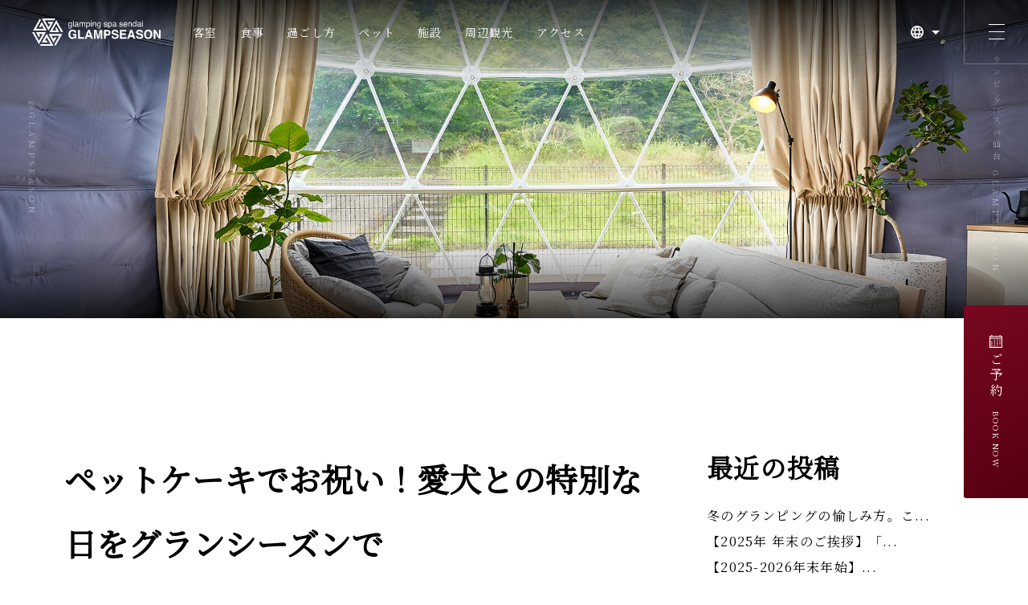

--- FILE ---
content_type: text/html; charset=UTF-8
request_url: https://glampseason.jp/blog/416/
body_size: 11424
content:
<!DOCTYPE html>
<html lang="ja">
<head>
<meta charset="UTF-8">
<meta http-equiv="X-UA-Compatible" content="IE=edge">
<meta name="viewport" content="width=device-width, user-scalable=no, maximum-scale=1">
<title>  ペットケーキでお祝い！愛犬との特別な日をグランシーズンで | GLAMP SEASON（グランシーズン）公式サイト </title>
<meta name="robots" content="index, follow">
<meta name="keywords" content="秋保温泉,仙台,宮城,グランシーズン,グランピング">
<meta name="description" content="【公式サイトからの予約が最安値】GLAMPSEASON(グランシーズン)の公式サイトです。世界都市をコンセプトにした客室ドームは、露天風呂付きでプライベートが保たれた贅沢な設えの快適空間。ペットと一緒にお泊まりできる客室もあります。準備も装備もいらないお手軽なグランピングをお楽しみください。">
 <meta name="SKYPE_TOOLBAR" content="SKYPE_TOOLBAR_PARSER_COMPATIBLE" />
<meta name="format-detection" content="telephone=no">
<meta name="theme-color" content="#fff">
<link rel="stylesheet" type="text/css" media="all" href="https://glampseason.jp/wp-content/themes/glampseason.jp/style.css">
<link rel="stylesheet" href="https://cdn.jsdelivr.net/npm/slick-carousel@1.8.1/slick/slick.css">
<link rel="stylesheet" href="https://glampseason.jp/wp-content/themes/glampseason.jp/css/jquery.inview.css">
<link rel="stylesheet" href="https://glampseason.jp/wp-content/themes/glampseason.jp/css/jquery-ui.min.css">
<link rel="stylesheet" href="https://glampseason.jp/wp-content/themes/glampseason.jp/css/common.css">
<link rel="stylesheet" href="https://glampseason.jp/wp-content/themes/glampseason.jp/css/common_sp.css">
<link rel="stylesheet" href="https://fonts.googleapis.com/css?family=Noto+Serif+JP&display=swap">
<link rel="apple-touch-icon" sizes="180x180" href="https://glampseason.jp/wp-content/themes/glampseason.jp/apple-touch-icon.png">
<link rel="apple-touch-icon-precomposed" href="https://glampseason.jp/wp-content/themes/glampseason.jp/apple-touch-icon.png">
<link rel="shortcut icon" href="https://glampseason.jp/wp-content/themes/glampseason.jp/favicon.ico">
<link rel="icon" sizes="192x192" href="https://glampseason.jp/wp-content/themes/glampseason.jp/apple-touch-icon.png">
<meta name="msapplication-TileColor" content="#fff">
<meta name="msapplication-square150x150logo" content="https://glampseason.jp/wp-content/themes/glampseason.jp/apple-touch-icon.png">
<meta property="og:site_name" content="GLAMPSEASON(グランシーズン) [公式サイト] | 東北エリア最大級のグランピング">
<meta property="og:title" content="ペットケーキでお祝い！愛犬との特別な日をグランシーズンで | GLAMP SEASON（グランシーズン）公式サイト">
<meta property="og:image" content="https://glampseason.jp/images/img_mv_home_01.jpg">
<meta property="og:description" content="【公式サイトからの予約が最安値】GLAMPSEASON(グランシーズン)の公式サイトです。世界都市をコンセプトにした客室ドームは、露天風呂付きでプライベートが保たれた贅沢な設えの快適空間。ペットと一緒にお泊まりできる客室もあります。準備も装備もいらないお手軽なグランピングをお楽しみください。">
<meta property="og:url" content="https://glampseason.jp/">
<meta property="og:type" content="website">

<!-- Google Tag Manager -->
<script>(function(w,d,s,l,i){w[l]=w[l]||[];w[l].push({'gtm.start':
new Date().getTime(),event:'gtm.js'});var f=d.getElementsByTagName(s)[0],
j=d.createElement(s),dl=l!='dataLayer'?'&l='+l:'';j.async=true;j.src=
'https://www.googletagmanager.com/gtm.js?id='+i+dl;f.parentNode.insertBefore(j,f);
})(window,document,'script','dataLayer','GTM-N26G792M');</script>
<!-- End Google Tag Manager -->

<!-- Global site tag (gtag.js) - Google Analytics --> 
<script type="text/javascript" async="" src="https://www.google-analytics.com/analytics.js"></script> 
<script async="" src="https://www.googletagmanager.com/gtag/js?id=UA-226553653-1"></script> 
<script>
  window.dataLayer = window.dataLayer || [];
  function gtag(){dataLayer.push(arguments);}
  gtag('js', new Date());
  gtag('config', 'UA-226553653-1');
</script> 
<meta name='robots' content='max-image-preview:large' />
<link rel='dns-prefetch' href='//www.googletagmanager.com' />
<link rel="alternate" title="oEmbed (JSON)" type="application/json+oembed" href="https://glampseason.jp/wp-json/oembed/1.0/embed?url=https%3A%2F%2Fglampseason.jp%2Fblog%2F416%2F" />
<link rel="alternate" title="oEmbed (XML)" type="text/xml+oembed" href="https://glampseason.jp/wp-json/oembed/1.0/embed?url=https%3A%2F%2Fglampseason.jp%2Fblog%2F416%2F&#038;format=xml" />
<style id='wp-img-auto-sizes-contain-inline-css' type='text/css'>
img:is([sizes=auto i],[sizes^="auto," i]){contain-intrinsic-size:3000px 1500px}
/*# sourceURL=wp-img-auto-sizes-contain-inline-css */
</style>
<style id='wp-block-library-inline-css' type='text/css'>
:root{--wp-block-synced-color:#7a00df;--wp-block-synced-color--rgb:122,0,223;--wp-bound-block-color:var(--wp-block-synced-color);--wp-editor-canvas-background:#ddd;--wp-admin-theme-color:#007cba;--wp-admin-theme-color--rgb:0,124,186;--wp-admin-theme-color-darker-10:#006ba1;--wp-admin-theme-color-darker-10--rgb:0,107,160.5;--wp-admin-theme-color-darker-20:#005a87;--wp-admin-theme-color-darker-20--rgb:0,90,135;--wp-admin-border-width-focus:2px}@media (min-resolution:192dpi){:root{--wp-admin-border-width-focus:1.5px}}.wp-element-button{cursor:pointer}:root .has-very-light-gray-background-color{background-color:#eee}:root .has-very-dark-gray-background-color{background-color:#313131}:root .has-very-light-gray-color{color:#eee}:root .has-very-dark-gray-color{color:#313131}:root .has-vivid-green-cyan-to-vivid-cyan-blue-gradient-background{background:linear-gradient(135deg,#00d084,#0693e3)}:root .has-purple-crush-gradient-background{background:linear-gradient(135deg,#34e2e4,#4721fb 50%,#ab1dfe)}:root .has-hazy-dawn-gradient-background{background:linear-gradient(135deg,#faaca8,#dad0ec)}:root .has-subdued-olive-gradient-background{background:linear-gradient(135deg,#fafae1,#67a671)}:root .has-atomic-cream-gradient-background{background:linear-gradient(135deg,#fdd79a,#004a59)}:root .has-nightshade-gradient-background{background:linear-gradient(135deg,#330968,#31cdcf)}:root .has-midnight-gradient-background{background:linear-gradient(135deg,#020381,#2874fc)}:root{--wp--preset--font-size--normal:16px;--wp--preset--font-size--huge:42px}.has-regular-font-size{font-size:1em}.has-larger-font-size{font-size:2.625em}.has-normal-font-size{font-size:var(--wp--preset--font-size--normal)}.has-huge-font-size{font-size:var(--wp--preset--font-size--huge)}.has-text-align-center{text-align:center}.has-text-align-left{text-align:left}.has-text-align-right{text-align:right}.has-fit-text{white-space:nowrap!important}#end-resizable-editor-section{display:none}.aligncenter{clear:both}.items-justified-left{justify-content:flex-start}.items-justified-center{justify-content:center}.items-justified-right{justify-content:flex-end}.items-justified-space-between{justify-content:space-between}.screen-reader-text{border:0;clip-path:inset(50%);height:1px;margin:-1px;overflow:hidden;padding:0;position:absolute;width:1px;word-wrap:normal!important}.screen-reader-text:focus{background-color:#ddd;clip-path:none;color:#444;display:block;font-size:1em;height:auto;left:5px;line-height:normal;padding:15px 23px 14px;text-decoration:none;top:5px;width:auto;z-index:100000}html :where(.has-border-color){border-style:solid}html :where([style*=border-top-color]){border-top-style:solid}html :where([style*=border-right-color]){border-right-style:solid}html :where([style*=border-bottom-color]){border-bottom-style:solid}html :where([style*=border-left-color]){border-left-style:solid}html :where([style*=border-width]){border-style:solid}html :where([style*=border-top-width]){border-top-style:solid}html :where([style*=border-right-width]){border-right-style:solid}html :where([style*=border-bottom-width]){border-bottom-style:solid}html :where([style*=border-left-width]){border-left-style:solid}html :where(img[class*=wp-image-]){height:auto;max-width:100%}:where(figure){margin:0 0 1em}html :where(.is-position-sticky){--wp-admin--admin-bar--position-offset:var(--wp-admin--admin-bar--height,0px)}@media screen and (max-width:600px){html :where(.is-position-sticky){--wp-admin--admin-bar--position-offset:0px}}

/*# sourceURL=wp-block-library-inline-css */
</style><style id='global-styles-inline-css' type='text/css'>
:root{--wp--preset--aspect-ratio--square: 1;--wp--preset--aspect-ratio--4-3: 4/3;--wp--preset--aspect-ratio--3-4: 3/4;--wp--preset--aspect-ratio--3-2: 3/2;--wp--preset--aspect-ratio--2-3: 2/3;--wp--preset--aspect-ratio--16-9: 16/9;--wp--preset--aspect-ratio--9-16: 9/16;--wp--preset--color--black: #000000;--wp--preset--color--cyan-bluish-gray: #abb8c3;--wp--preset--color--white: #ffffff;--wp--preset--color--pale-pink: #f78da7;--wp--preset--color--vivid-red: #cf2e2e;--wp--preset--color--luminous-vivid-orange: #ff6900;--wp--preset--color--luminous-vivid-amber: #fcb900;--wp--preset--color--light-green-cyan: #7bdcb5;--wp--preset--color--vivid-green-cyan: #00d084;--wp--preset--color--pale-cyan-blue: #8ed1fc;--wp--preset--color--vivid-cyan-blue: #0693e3;--wp--preset--color--vivid-purple: #9b51e0;--wp--preset--gradient--vivid-cyan-blue-to-vivid-purple: linear-gradient(135deg,rgb(6,147,227) 0%,rgb(155,81,224) 100%);--wp--preset--gradient--light-green-cyan-to-vivid-green-cyan: linear-gradient(135deg,rgb(122,220,180) 0%,rgb(0,208,130) 100%);--wp--preset--gradient--luminous-vivid-amber-to-luminous-vivid-orange: linear-gradient(135deg,rgb(252,185,0) 0%,rgb(255,105,0) 100%);--wp--preset--gradient--luminous-vivid-orange-to-vivid-red: linear-gradient(135deg,rgb(255,105,0) 0%,rgb(207,46,46) 100%);--wp--preset--gradient--very-light-gray-to-cyan-bluish-gray: linear-gradient(135deg,rgb(238,238,238) 0%,rgb(169,184,195) 100%);--wp--preset--gradient--cool-to-warm-spectrum: linear-gradient(135deg,rgb(74,234,220) 0%,rgb(151,120,209) 20%,rgb(207,42,186) 40%,rgb(238,44,130) 60%,rgb(251,105,98) 80%,rgb(254,248,76) 100%);--wp--preset--gradient--blush-light-purple: linear-gradient(135deg,rgb(255,206,236) 0%,rgb(152,150,240) 100%);--wp--preset--gradient--blush-bordeaux: linear-gradient(135deg,rgb(254,205,165) 0%,rgb(254,45,45) 50%,rgb(107,0,62) 100%);--wp--preset--gradient--luminous-dusk: linear-gradient(135deg,rgb(255,203,112) 0%,rgb(199,81,192) 50%,rgb(65,88,208) 100%);--wp--preset--gradient--pale-ocean: linear-gradient(135deg,rgb(255,245,203) 0%,rgb(182,227,212) 50%,rgb(51,167,181) 100%);--wp--preset--gradient--electric-grass: linear-gradient(135deg,rgb(202,248,128) 0%,rgb(113,206,126) 100%);--wp--preset--gradient--midnight: linear-gradient(135deg,rgb(2,3,129) 0%,rgb(40,116,252) 100%);--wp--preset--font-size--small: 13px;--wp--preset--font-size--medium: 20px;--wp--preset--font-size--large: 36px;--wp--preset--font-size--x-large: 42px;--wp--preset--spacing--20: 0.44rem;--wp--preset--spacing--30: 0.67rem;--wp--preset--spacing--40: 1rem;--wp--preset--spacing--50: 1.5rem;--wp--preset--spacing--60: 2.25rem;--wp--preset--spacing--70: 3.38rem;--wp--preset--spacing--80: 5.06rem;--wp--preset--shadow--natural: 6px 6px 9px rgba(0, 0, 0, 0.2);--wp--preset--shadow--deep: 12px 12px 50px rgba(0, 0, 0, 0.4);--wp--preset--shadow--sharp: 6px 6px 0px rgba(0, 0, 0, 0.2);--wp--preset--shadow--outlined: 6px 6px 0px -3px rgb(255, 255, 255), 6px 6px rgb(0, 0, 0);--wp--preset--shadow--crisp: 6px 6px 0px rgb(0, 0, 0);}:where(.is-layout-flex){gap: 0.5em;}:where(.is-layout-grid){gap: 0.5em;}body .is-layout-flex{display: flex;}.is-layout-flex{flex-wrap: wrap;align-items: center;}.is-layout-flex > :is(*, div){margin: 0;}body .is-layout-grid{display: grid;}.is-layout-grid > :is(*, div){margin: 0;}:where(.wp-block-columns.is-layout-flex){gap: 2em;}:where(.wp-block-columns.is-layout-grid){gap: 2em;}:where(.wp-block-post-template.is-layout-flex){gap: 1.25em;}:where(.wp-block-post-template.is-layout-grid){gap: 1.25em;}.has-black-color{color: var(--wp--preset--color--black) !important;}.has-cyan-bluish-gray-color{color: var(--wp--preset--color--cyan-bluish-gray) !important;}.has-white-color{color: var(--wp--preset--color--white) !important;}.has-pale-pink-color{color: var(--wp--preset--color--pale-pink) !important;}.has-vivid-red-color{color: var(--wp--preset--color--vivid-red) !important;}.has-luminous-vivid-orange-color{color: var(--wp--preset--color--luminous-vivid-orange) !important;}.has-luminous-vivid-amber-color{color: var(--wp--preset--color--luminous-vivid-amber) !important;}.has-light-green-cyan-color{color: var(--wp--preset--color--light-green-cyan) !important;}.has-vivid-green-cyan-color{color: var(--wp--preset--color--vivid-green-cyan) !important;}.has-pale-cyan-blue-color{color: var(--wp--preset--color--pale-cyan-blue) !important;}.has-vivid-cyan-blue-color{color: var(--wp--preset--color--vivid-cyan-blue) !important;}.has-vivid-purple-color{color: var(--wp--preset--color--vivid-purple) !important;}.has-black-background-color{background-color: var(--wp--preset--color--black) !important;}.has-cyan-bluish-gray-background-color{background-color: var(--wp--preset--color--cyan-bluish-gray) !important;}.has-white-background-color{background-color: var(--wp--preset--color--white) !important;}.has-pale-pink-background-color{background-color: var(--wp--preset--color--pale-pink) !important;}.has-vivid-red-background-color{background-color: var(--wp--preset--color--vivid-red) !important;}.has-luminous-vivid-orange-background-color{background-color: var(--wp--preset--color--luminous-vivid-orange) !important;}.has-luminous-vivid-amber-background-color{background-color: var(--wp--preset--color--luminous-vivid-amber) !important;}.has-light-green-cyan-background-color{background-color: var(--wp--preset--color--light-green-cyan) !important;}.has-vivid-green-cyan-background-color{background-color: var(--wp--preset--color--vivid-green-cyan) !important;}.has-pale-cyan-blue-background-color{background-color: var(--wp--preset--color--pale-cyan-blue) !important;}.has-vivid-cyan-blue-background-color{background-color: var(--wp--preset--color--vivid-cyan-blue) !important;}.has-vivid-purple-background-color{background-color: var(--wp--preset--color--vivid-purple) !important;}.has-black-border-color{border-color: var(--wp--preset--color--black) !important;}.has-cyan-bluish-gray-border-color{border-color: var(--wp--preset--color--cyan-bluish-gray) !important;}.has-white-border-color{border-color: var(--wp--preset--color--white) !important;}.has-pale-pink-border-color{border-color: var(--wp--preset--color--pale-pink) !important;}.has-vivid-red-border-color{border-color: var(--wp--preset--color--vivid-red) !important;}.has-luminous-vivid-orange-border-color{border-color: var(--wp--preset--color--luminous-vivid-orange) !important;}.has-luminous-vivid-amber-border-color{border-color: var(--wp--preset--color--luminous-vivid-amber) !important;}.has-light-green-cyan-border-color{border-color: var(--wp--preset--color--light-green-cyan) !important;}.has-vivid-green-cyan-border-color{border-color: var(--wp--preset--color--vivid-green-cyan) !important;}.has-pale-cyan-blue-border-color{border-color: var(--wp--preset--color--pale-cyan-blue) !important;}.has-vivid-cyan-blue-border-color{border-color: var(--wp--preset--color--vivid-cyan-blue) !important;}.has-vivid-purple-border-color{border-color: var(--wp--preset--color--vivid-purple) !important;}.has-vivid-cyan-blue-to-vivid-purple-gradient-background{background: var(--wp--preset--gradient--vivid-cyan-blue-to-vivid-purple) !important;}.has-light-green-cyan-to-vivid-green-cyan-gradient-background{background: var(--wp--preset--gradient--light-green-cyan-to-vivid-green-cyan) !important;}.has-luminous-vivid-amber-to-luminous-vivid-orange-gradient-background{background: var(--wp--preset--gradient--luminous-vivid-amber-to-luminous-vivid-orange) !important;}.has-luminous-vivid-orange-to-vivid-red-gradient-background{background: var(--wp--preset--gradient--luminous-vivid-orange-to-vivid-red) !important;}.has-very-light-gray-to-cyan-bluish-gray-gradient-background{background: var(--wp--preset--gradient--very-light-gray-to-cyan-bluish-gray) !important;}.has-cool-to-warm-spectrum-gradient-background{background: var(--wp--preset--gradient--cool-to-warm-spectrum) !important;}.has-blush-light-purple-gradient-background{background: var(--wp--preset--gradient--blush-light-purple) !important;}.has-blush-bordeaux-gradient-background{background: var(--wp--preset--gradient--blush-bordeaux) !important;}.has-luminous-dusk-gradient-background{background: var(--wp--preset--gradient--luminous-dusk) !important;}.has-pale-ocean-gradient-background{background: var(--wp--preset--gradient--pale-ocean) !important;}.has-electric-grass-gradient-background{background: var(--wp--preset--gradient--electric-grass) !important;}.has-midnight-gradient-background{background: var(--wp--preset--gradient--midnight) !important;}.has-small-font-size{font-size: var(--wp--preset--font-size--small) !important;}.has-medium-font-size{font-size: var(--wp--preset--font-size--medium) !important;}.has-large-font-size{font-size: var(--wp--preset--font-size--large) !important;}.has-x-large-font-size{font-size: var(--wp--preset--font-size--x-large) !important;}
/*# sourceURL=global-styles-inline-css */
</style>

<style id='classic-theme-styles-inline-css' type='text/css'>
/*! This file is auto-generated */
.wp-block-button__link{color:#fff;background-color:#32373c;border-radius:9999px;box-shadow:none;text-decoration:none;padding:calc(.667em + 2px) calc(1.333em + 2px);font-size:1.125em}.wp-block-file__button{background:#32373c;color:#fff;text-decoration:none}
/*# sourceURL=/wp-includes/css/classic-themes.min.css */
</style>
<link rel='stylesheet' id='contact-form-7-css' href='https://glampseason.jp/wp-content/plugins/contact-form-7/includes/css/styles.css?ver=6.1.4' type='text/css' media='all' />
<link rel='stylesheet' id='cf7msm_styles-css' href='https://glampseason.jp/wp-content/plugins/contact-form-7-multi-step-module/resources/cf7msm.css?ver=4.5' type='text/css' media='all' />
<script type="text/javascript" src="https://glampseason.jp/wp-includes/js/jquery/jquery.min.js?ver=3.7.1" id="jquery-core-js"></script>
<script type="text/javascript" src="https://glampseason.jp/wp-includes/js/jquery/jquery-migrate.min.js?ver=3.4.1" id="jquery-migrate-js"></script>

<!-- Site Kit によって追加された Google タグ（gtag.js）スニペット -->
<!-- Google アナリティクス スニペット (Site Kit が追加) -->
<script type="text/javascript" src="https://www.googletagmanager.com/gtag/js?id=G-39KYZM6REP" id="google_gtagjs-js" async></script>
<script type="text/javascript" id="google_gtagjs-js-after">
/* <![CDATA[ */
window.dataLayer = window.dataLayer || [];function gtag(){dataLayer.push(arguments);}
gtag("set","linker",{"domains":["glampseason.jp"]});
gtag("js", new Date());
gtag("set", "developer_id.dZTNiMT", true);
gtag("config", "G-39KYZM6REP");
//# sourceURL=google_gtagjs-js-after
/* ]]> */
</script>
<link rel="https://api.w.org/" href="https://glampseason.jp/wp-json/" /><link rel="alternate" title="JSON" type="application/json" href="https://glampseason.jp/wp-json/wp/v2/posts/416" /><link rel="canonical" href="https://glampseason.jp/blog/416/" />
<link rel='shortlink' href='https://glampseason.jp/?p=416' />
<meta name="generator" content="Site Kit by Google 1.170.0" /></head>

<body class="wp-singular post-template-default single single-post postid-416 single-format-standard wp-theme-glampseasonjp">
<!-- Google Tag Manager (noscript) -->
<noscript><iframe src="https://www.googletagmanager.com/ns.html?id=GTM-N26G792M" height="0" width="0" style="display:none;visibility:hidden"></iframe></noscript>
<!-- End Google Tag Manager (noscript) -->
<div id="loader_wrap">
  <div id="loader"></div>
  <span>Loading...</span> </div>
<div id="wrap">

<!-- <header class="home inview-flag">  -->
<header class="inview-flag">
  <h1 class="inview-fade">グランピングスパ仙台 GLAMPSEASON</h1>
  <small class="copyright inview-fade">&#64;GLAMPSEASON</small>
  <div class="head inview-fade">
    <div class="left">
      <ul class="logo">
        <li><a href="https://glampseason.jp/"><img data-src="/images/img_logo_white.svg" width="auto" height="auto" alt="グランピングスパ仙台 GLAMPSEASON" class="lazyload"></a></li>
        <li><a href="https://glampseason.jp/"><img data-src="/images/img_logo_color.svg" width="auto" height="auto" alt="" class="lazyload"></a></li>
      </ul>
      <nav class="gnav">
        <ul class="inview-left">
          <li><a href="https://glampseason.jp/guestrooms"><span>客室</span></a></li>
          <li><a href="https://glampseason.jp/cuisine"><span>食事</span></a></li>
          <li><a href="https://glampseason.jp/relaxing"><span>過ごし方</span></a></li>
          <li><a href="https://glampseason.jp/pet"><span>ペット</span></a></li>
          <li><a href="https://glampseason.jp/facilities"><span>施設</span></a></li>
          <li><a href="https://glampseason.jp/sightseeing"><span>周辺観光</span></a></li>
          <li><a href="https://glampseason.jp/access"><span>アクセス</span></a></li>
        </ul>
      </nav>
    </div>
    <div class="right">
      <div class="lang">
        <dl class="accordion">
          <dt><i class="global_white"></i></dt>
          <dd>
            <ul>
              <li><a href="https://glampseason.jp/en">EN</a></li>
            </ul>
          </dd>
        </dl>
      </div>
    </div>
  </div>
</header>
<article>
<div class="mv is-scroll_flag is-inview-up">
  <div class="inner">
    <ul class="carousel one-img">
      <li></li>
    </ul>
  </div>
</div>

<div class="news-wrap">
<section class="news-list">
    
  <h4>ペットケーキでお祝い！愛犬との特別な日をグランシーズンで </h4>
    
  <div class="post-info">
    <p>2023.04.02 </p>
    <ul class="post-categories">
	<li><a href="https://glampseason.jp/category/blog/" rel="category tag">スタッフブログ</a></li></ul> </div>
    
  <div class="layout_single"><p>東北仙台にあるグランピング施設、<br />
グランシーズンでは、わんちゃんとの特別な日を一緒にお祝いできるんです🎉</p>
<p><img fetchpriority="high" decoding="async" src="https://glampseason.jp/wp-content/uploads/2023/03/IMG_2378.jpg" alt="" width="890" height="890" class="aligncenter size-full wp-image-417" srcset="https://glampseason.jp/wp-content/uploads/2023/03/IMG_2378.jpg 890w, https://glampseason.jp/wp-content/uploads/2023/03/IMG_2378-150x150.jpg 150w" sizes="(max-width: 890px) 100vw, 890px" /></p>
<p>わんちゃん用のお誕生日ケーキのご注文承っております🍰<br />
ご予約の際など、事前にアレルギー食材、わんちゃんのお名前、お誕生日を<br />
ご連絡下さい🐶💕</p>
 </div>
    </section>

<aside>
<dl class="sidebar-news">
<input id="cat1" class="post-cat" type="checkbox">
<label class="label" for="cat1">最近の投稿</label>
<div class="post-cat-inner">
 <ul>
    <li><a href="https://glampseason.jp/blog/2140/">
冬のグランピングの愉しみ方。こ...  </a></li>
    <li><a href="https://glampseason.jp/blog/2128/">
【2025年 年末のご挨拶】「...  </a></li>
    <li><a href="https://glampseason.jp/blog/2132/">
【2025-2026年末年始】...  </a></li>
  </ul>
</div>
<input id="cat2" class="post-cat" type="checkbox">
<label class="label" for="cat2">カテゴリー</label>
<div class="post-cat-inner">
  <ul>
    	<li class="cat-item cat-item-3"><a href="https://glampseason.jp/category/topic/">お知らせ</a> (21)
</li>
	<li class="cat-item cat-item-1"><a href="https://glampseason.jp/category/blog/">スタッフブログ</a> (175)
</li>
	<li class="cat-item cat-item-157"><a href="https://glampseason.jp/category/%e5%91%a8%e8%be%ba%e6%83%85%e5%a0%b1/">周辺情報</a> (16)
</li>
  </ul>
</div>
<input id="cat3" class="post-cat" type="checkbox">
<label class="label" for="cat3">アーカイブ</label>
<div class="post-cat-inner">
  <ul>
    	<li><a href='https://glampseason.jp/date/2026/01/'>2026年1月</a>&nbsp;(1)</li>
	<li><a href='https://glampseason.jp/date/2025/12/'>2025年12月</a>&nbsp;(5)</li>
	<li><a href='https://glampseason.jp/date/2025/11/'>2025年11月</a>&nbsp;(4)</li>
	<li><a href='https://glampseason.jp/date/2025/09/'>2025年9月</a>&nbsp;(5)</li>
	<li><a href='https://glampseason.jp/date/2025/08/'>2025年8月</a>&nbsp;(6)</li>
	<li><a href='https://glampseason.jp/date/2025/07/'>2025年7月</a>&nbsp;(3)</li>
	<li><a href='https://glampseason.jp/date/2025/06/'>2025年6月</a>&nbsp;(3)</li>
	<li><a href='https://glampseason.jp/date/2025/01/'>2025年1月</a>&nbsp;(3)</li>
	<li><a href='https://glampseason.jp/date/2024/12/'>2024年12月</a>&nbsp;(4)</li>
	<li><a href='https://glampseason.jp/date/2024/11/'>2024年11月</a>&nbsp;(2)</li>
	<li><a href='https://glampseason.jp/date/2024/10/'>2024年10月</a>&nbsp;(1)</li>
	<li><a href='https://glampseason.jp/date/2024/05/'>2024年5月</a>&nbsp;(4)</li>
	<li><a href='https://glampseason.jp/date/2024/04/'>2024年4月</a>&nbsp;(2)</li>
	<li><a href='https://glampseason.jp/date/2024/03/'>2024年3月</a>&nbsp;(4)</li>
	<li><a href='https://glampseason.jp/date/2024/02/'>2024年2月</a>&nbsp;(5)</li>
	<li><a href='https://glampseason.jp/date/2024/01/'>2024年1月</a>&nbsp;(7)</li>
	<li><a href='https://glampseason.jp/date/2023/12/'>2023年12月</a>&nbsp;(14)</li>
	<li><a href='https://glampseason.jp/date/2023/11/'>2023年11月</a>&nbsp;(8)</li>
	<li><a href='https://glampseason.jp/date/2023/10/'>2023年10月</a>&nbsp;(6)</li>
	<li><a href='https://glampseason.jp/date/2023/09/'>2023年9月</a>&nbsp;(13)</li>
	<li><a href='https://glampseason.jp/date/2023/08/'>2023年8月</a>&nbsp;(6)</li>
	<li><a href='https://glampseason.jp/date/2023/07/'>2023年7月</a>&nbsp;(5)</li>
	<li><a href='https://glampseason.jp/date/2023/06/'>2023年6月</a>&nbsp;(12)</li>
	<li><a href='https://glampseason.jp/date/2023/05/'>2023年5月</a>&nbsp;(17)</li>
	<li><a href='https://glampseason.jp/date/2023/04/'>2023年4月</a>&nbsp;(17)</li>
	<li><a href='https://glampseason.jp/date/2023/03/'>2023年3月</a>&nbsp;(16)</li>
	<li><a href='https://glampseason.jp/date/2023/02/'>2023年2月</a>&nbsp;(11)</li>
	<li><a href='https://glampseason.jp/date/2022/11/'>2022年11月</a>&nbsp;(2)</li>
	<li><a href='https://glampseason.jp/date/2022/10/'>2022年10月</a>&nbsp;(9)</li>
  </ul>
</div>
</dl>
    </aside></div><!--news-wrap-->
</article>

<footer>
  <div class="inner lazyload">
    <div class="text_wrap">
      <div class="left">
        <div class="logo"> <img data-src="/images/img_logo_black.svg" alt="グランピングスパ仙台 GLAMPSEASON" width="auto" height="auto" class="lazyload"> </div>
        <div>
          <address>
          〒982-0241 仙台市太白区秋保町湯元字木戸保7-1<br>
          TEL : 0570-040-707
          </address>
        </div>
        <nav class="sns">
          <ul>
            <li><a href="https://twitter.com/glampseason" target="_blank"><i class="twitter_black"></i></a></li>
            <li><a href="https://www.instagram.com/glampseasonsendai/" target="_blank"><i class="instagram_black"></i></a></li>
            <li><a href="https://www.tripadvisor.jp/Hotel_Review-g298249-d1091978-Reviews-Rantei-Sendai_Miyagi_Prefecture_Tohoku.html" target="_blank"><i class="trip_black"></i></a></li>
          </ul>
        </nav>
      </div>
      <div class="right">
        <nav>
          <ul>
            <li><a href="https://glampseason.jp/guestrooms"><span>客室</span></a></li>
            <li><a href="https://glampseason.jp/cuisine"><span>食事</span></a></li>
            <li><a href="https://glampseason.jp/relaxing"><span>過ごし方</span></a></li>
            <li><a href="https://glampseason.jp/pet"><span>ペット</span></a></li>
            <li><a href="https://glampseason.jp/facilities"><span>施設</span></a></li>
            <li><a href="https://glampseason.jp/sightseeing"><span>周辺観光</span></a></li>
            <li><a href="https://glampseason.jp/access"><span>アクセス</span></a></li>
          </ul>
          <ul>
            <li><a href="https://glampseason.jp/news"><span>お知らせ</span></a></li>
            <li><a href="https://www.akiu-rantei.com/lounge/" target="_blank"><span>ゲスト専用フリーラウンジ</span></a></li>
            <li><a href="/images/pdf/policy.pdf" target="_blank"><span>プライバシーポリシー</span></a></li>
            <li><a href="/images/pdf/accommodation-agreement.pdf" target="_blank"><span>宿泊約款</span></a></li>
            <li><a href="https://glampseason.jp/faq"><span>よくある質問</span></a></li>
            <li><a href="https://glampseason.jp/contact"><span>お問い合わせ</span></a></li>
            <li><a href="https://reserve.489ban.net/client/glamping-spa-sendai/0/booked/login" target="_blank"><span>予約確認・変更・キャンセル</span></a></li>
            <li><a href="https://www.akiu-rantei.com/" target="_blank"><span>秋保温泉 蘭亭</span></a></li>
            <li><a href="https://www.akiu-rantei.com/recruit/" target="_blank"><span>採用情報</span></a></li>
          </ul>
        </nav>
      </div>
    </div>
  </div>
</footer>
<dl id="hnav" class="expansion">
  <dt class="inview-flag inview-fade">
    <div>
      <div> <span></span> <span></span> <span></span> </div>
    </div>
  </dt>
  <dd>
    <div class="inner">
      <div class="inner2">
        <div>
          <nav>
            <ul class="inview-left">
              <li><a href="https://glampseason.jp/guestrooms"><span>客室</span></a></li>
              <li><a href="https://glampseason.jp/cuisine"><span>食事</span></a></li>
              <li><a href="https://glampseason.jp/relaxing"><span>過ごし方</span></a></li>
              <li><a href="https://glampseason.jp/pet"><span>ペット</span></a></li>
              <li><a href="https://glampseason.jp/facilities"><span>施設</span></a></li>
              <li><a href="https://glampseason.jp/sightseeing"><span>周辺観光</span></a></li>
              <li><a href="https://glampseason.jp/access"><span>アクセス</span></a></li>
            </ul>
          </nav>
          <nav>
            <ul class="inview-left">
              <li><a href="https://glampseason.jp/news"><span>お知らせ</span></a></li>
              <li><a href="https://www.akiu-rantei.com/lounge/" target="_blank"><span>ゲスト専用フリーラウンジ</span></a></li>
              <li><a href="/images/pdf/policy.pdf" target="_blank"><span>プライバシーポリシー</span></a></li>
              <li><a href="/images/pdf/accommodation-agreement.pdf" target="_blank"><span>宿泊約款</span></a></li>
              <li><a href="https://glampseason.jp/faq"><span>よくある質問</span></a></li>
              <li><a href="https://www.akiu-rantei.com/recruit/" target="_blank"><span>採用情報</span></a></li>
              <li><a href="https://glampseason.jp/contact"><span>お問い合わせ</span></a></li>
              <li><a href="https://reserve.489ban.net/client/glamping-spa-sendai/0/booked/login" target="_blank"><span>予約確認・変更・キャンセル</span></a></li>
              <li class="sns">
                <ul>
                  <li><a href="https://twitter.com/glampseason" target="_blank"><i class="twitter_black"></i></a></li>
                  <li><a href="https://www.instagram.com/glampseasonsendai/" target="_blank"><i class="instagram_black"></i></a></li>
                  <li><a href="https://www.tripadvisor.jp/Hotel_Review-g298249-d1091978-Reviews-Rantei-Sendai_Miyagi_Prefecture_Tohoku.html" target="_blank"><i class="trip_black"></i></a></li>
                </ul>
              </li>
              <li class="bnr">
                <a href="https://www.akiu-rantei.com/" target="_blank">
                  <img data-src="/images/img_bnr_rantei.jpg" alt="秋保温泉 蘭亭" width="auto" height="auto" class="lazyload">
                  <p>秋保温泉 蘭亭</p>
                </a>
              </li>
            </ul>
          </nav>
        </div>
      </div>
      <div class="btn_close">
        <div> <span></span> <span></span> </div>
      </div>
    </div>
  </dd>
</dl>
<dl id="reservation" class="expansion">
  <dt class="inview-flag">
    <div>
      <div> <i class="calendar_white"></i>
        <p>ご予約<small>BOOK NOW</small></p>
      </div>
    </div>
  </dt>
  <dd>
    <div class="inner">
      <div class="inner2">
        <div id="search_489ban">
          <h4>ご予約</h4>
          <form id="roomSearch" name="roomSearch" action ="">
            <div>
              <div class="check">
                <label for="date">
                  <input type="checkbox" name="date" id="date" checked="checked">
                  日付未定 </label>
              </div>
              <dl>
                <dt>宿泊日</dt>
                <dd>
                  <input type="text" id="datepicker" autocomplete="off" disabled>
                </dd>
              </dl>
            </div>
            <div>
              <dl>
                <dt>宿泊日数</dt>
                <dd>
                  <select name="stay" id="stay" disabled>
                    <option value="1" selected="selected">1</option>
                    <option value="2">2</option>
                    <option value="3">3</option>
                    <option value="4">4</option>
                    <option value="5">5</option>
                    <option value="6">6</option>
                    <option value="7">7</option>
                  </select>
                  泊 </dd>
              </dl>
              <dl class="ml1em">
                <dt>部屋数</dt>
                <dd>
                  <select name="room">
                    <option value="1" selected="selected">1</option>
                    <option value="2">2</option>
                    <option value="3">3</option>
                    <option value="4">4</option>
                    <option value="5">5</option>
                    <option value="6">6</option>
                    <option value="7">7</option>
                    <option value="8">8</option>
                    <option value="9">9</option>
                    <option value="10">10</option>
                  </select>
                  部屋 </dd>
              </dl>
            </div>
            <div class="bbnone">
              <div class="check">
                <label for="peaple">
                  <input type="checkbox" name="peaple" id="peaple" checked="checked">
                  人数未定 </label>
              </div>
              <dl>
                <dt>男性</dt>
                <dd>
                  <select name="guest_adult_male" id="guest_adult_male" disabled>
                    <option value="0" selected="selected">0</option>
                    <option value="1">1</option>
                    <option value="2">2</option>
                    <option value="3">3</option>
                    <option value="4">4</option>
                    <option value="5">5</option>
                    <option value="6">6</option>
                    <option value="7">7</option>
                    <option value="8">8</option>
                    <option value="9">9</option>
                    <option value="10">10</option>
                  </select>
                  人 </dd>
              </dl>
              <dl class="ml1em">
                <dt>女性</dt>
                <dd>
                  <select name="guest_adult_female" id="guest_adult_female" disabled>
                    <option value="0" selected="selected">0</option>
                    <option value="1">1</option>
                    <option value="2">2</option>
                    <option value="3">3</option>
                    <option value="4">4</option>
                    <option value="5">5</option>
                    <option value="6">6</option>
                    <option value="7">7</option>
                    <option value="8">8</option>
                    <option value="9">9</option>
                    <option value="10">10</option>
                  </select>
                  人 </dd>
              </dl>
            </div>
            <div class="btn_wrap"> <a href="javascript:void(0);" onclick="Search(this);" class="btn"><span>検索する</span></a> </div>
          </form>
          <div class="btn_wrap phone"> <a href="tel:0570040707" class="btn"><span><i class="phone_black"></i>電話でご予約</span></a> </div>
        </div>
      </div>
      <div class="btn_close">
        <div> <span></span> <span></span> </div>
      </div>
    </div>
  </dd>
</dl>
<!--
<div id="phone" class="inview-flag sp">
  <a href="tel:0268383015">
    <i class="phone_white"></i>
  </a>
</div>
-->
<div class="pagetop is-scroll_flag"><a href="#"><img data-src="/images/i_arrow_white.svg" alt="" width="auto" height="auto" class="lazyload"></a></div>
<script src="https://cdnjs.cloudflare.com/ajax/libs/jquery/3.6.0/jquery.min.js"></script> 
<script src="https://glampseason.jp/wp-content/themes/glampseason.jp/js/jquery-ui.min.js"></script> 
<script src="https://glampseason.jp/wp-content/themes/glampseason.jp/js/jquery.easing.1.3.min.js" async></script> 
<script src="https://ajax.googleapis.com/ajax/libs/jqueryui/1/i18n/jquery.ui.datepicker-ja.min.js" async></script> 
<script src="https://cdn.jsdelivr.net/npm/simple-parallax-js@5.6.2/dist/simpleParallax.min.js"></script> 
<script src="https://cdn.jsdelivr.net/npm/slick-carousel@1.8.1/slick/slick.min.js" async></script> 
<script src="https://cdnjs.cloudflare.com/ajax/libs/lazysizes/5.3.2/lazysizes.min.js" async></script> 
<script src="https://glampseason.jp/wp-content/themes/glampseason.jp/js/jquery.inview.js"></script> 
<script src="https://glampseason.jp/wp-content/themes/glampseason.jp/js/jquery.kerning.min.js"></script> 
<script src="https://glampseason.jp/wp-content/themes/glampseason.jp/js/lightbox.min.js" async></script> 
<script src="https://glampseason.jp/wp-content/themes/glampseason.jp/js/roomSearch.js" async></script> 
<script src="https://glampseason.jp/wp-content/themes/glampseason.jp/js/common.js" async></script> 
<script>

// jquery.inview
$(function() {
  $('.inview-flag').on('inview', function(event, isInView) {
    if (isInView) {
      $(this).stop().addClass('is-inview-flag');
    } else {
      $(this).stop().removeClass('is-inview-flag');
    }
  });
  $('.inview-fade').on('inview', function(event, isInView) {
    if (isInView) {
      $(this).stop().addClass('is-inview-fade');
    }
//    else {
//      $(this).stop().removeClass('is-inview-fade');
//    }
  });
  $('.inview-up').on('inview', function(event, isInView) {
    if (isInView) {
      $(this).stop().addClass('is-inview-up');
    }
//    else {
//      $(this).stop().removeClass('is-inview-up');
//    }
  });
  $('.inview-left').on('inview', function(event, isInView) {
    if (isInView) {
      $(this).stop().addClass('is-inview-left');
    } else {
      $(this).stop().removeClass('is-inview-left');
    }
  });
  $('.inview-right').on('inview', function(event, isInView) {
    if (isInView) {
      $(this).stop().addClass('is-inview-right');
    } else {
      $(this).stop().removeClass('is-inview-right');
    }
  });
  $('.inview-leftup').on('inview', function(event, isInView) {
    if (isInView) {
      $(this).stop().addClass('is-inview-leftup');
    } else {
      $(this).stop().removeClass('is-inview-leftup');
    }
  });
  $('.inview-rightup').on('inview', function(event, isInView) {
    if (isInView) {
      $(this).stop().addClass('is-inview-rightup');
    } else {
      $(this).stop().removeClass('is-inview-rightup');
    }
  });
  $('.inview-zoom').on('inview', function(event, isInView) {
    if (isInView) {
      $(this).stop().addClass('is-inview-zoom');
    } else {
      $(this).stop().removeClass('is-inview-zoom');
    }
  });
});

// jquery.kerning
$.getJSON("https://glampseason.jp/wp-content/themes/glampseason.jp/js/kerningdata.json", function(_data) {
  $('h2,h3,h4,p').kerning({
    data: _data
  });
});

// slick
$(window).on('load', function(){

  // carousel
  $(function () {
    var $slider = $('.carousel');
    $slider.slick({
      arrows: false,
      autoplay: false,
      dots: true,
      draggable: true,
      fade: true,
      pauseOnFocus: false,
      pauseOnHover: false,
      slidesToShow: 1,
      speed: 2000
    });
    var
    time = 2,
        $bar = $('.carousel .slick-dots li.slick-active button'),
        isPause,
        tick,
        percentTime;
    function startProgressbar() {
      resetProgressbar();
      percentTime = 0;
      isPause = false;
      tick = setInterval(interval, 10);
    }
    function interval() {
      if (isPause === false) {
        percentTime += 1 / (time + 3);
        $bar = $('.carousel .slick-dots li.slick-active button');
        $bar.css({
          width: percentTime + "%"
        });
        if (percentTime >= 100) {
          $slider.slick('slickNext');
          startProgressbar();
        }
      }
    }
    function resetProgressbar() {
      $bar = $('.carousel .slick-dots li.slick-active button');
      $bar.css({
        width: 0 + '%'
      });
      clearTimeout(tick);
    }
    startProgressbar();

//      $slider.on({
//        mouseenter: function () { isPause = true; },
//        mouseleave: function () { isPause = false; }
//      });

    $slider.on('beforeChange', function (slick, currentSlide, nextSlide) {
      startProgressbar();
    });
  });

  // slideshow
  $('.slideshow').slick({
    autoplay: true,
    autoplaySpeed: 5000,
    arrows: false,
    easing: 'cubic-bezier(.23,1,.32,1)',
    dots: true,
    lazyLoad: 'progressive',
    pauseOnFocus: false,
    pauseOnHover: false,
    speed: 2000,
  });
});

// simpleParallax
$(function() {
  const image = document.querySelectorAll('.parallax');
  new simpleParallax(image, {
    orientation: 'up',
    scale: 1.2,
    overflow: true,
    delay: 0.4,
    transition: 'cubic-bezier(0,0,0,1)',
    breakpoint: false
  });
});

// datepicker
$(function() {
  $('#datepicker').datepicker({
    dateFormat: 'yy-mm-dd',
    showOtherMonths: true,
    showAnim: 'slideDown'
  });
});

$(function() {
  var mute = $('#mute');
  mute.click(function () {
    if($(this).hasClass('unmute')) {
      player.muted = player.muted ? false : true;
      $(this).removeClass().addClass('mute');
    } else {
      player.muted = player.muted ? false : false;
      $(this).removeClass().addClass('unmute');
    }
  });
});

</script>
<script type="speculationrules">
{"prefetch":[{"source":"document","where":{"and":[{"href_matches":"/*"},{"not":{"href_matches":["/wp-*.php","/wp-admin/*","/wp-content/uploads/*","/wp-content/*","/wp-content/plugins/*","/wp-content/themes/glampseason.jp/*","/*\\?(.+)"]}},{"not":{"selector_matches":"a[rel~=\"nofollow\"]"}},{"not":{"selector_matches":".no-prefetch, .no-prefetch a"}}]},"eagerness":"conservative"}]}
</script>
<script type="text/javascript" src="https://glampseason.jp/wp-includes/js/dist/hooks.min.js?ver=dd5603f07f9220ed27f1" id="wp-hooks-js"></script>
<script type="text/javascript" src="https://glampseason.jp/wp-includes/js/dist/i18n.min.js?ver=c26c3dc7bed366793375" id="wp-i18n-js"></script>
<script type="text/javascript" id="wp-i18n-js-after">
/* <![CDATA[ */
wp.i18n.setLocaleData( { 'text direction\u0004ltr': [ 'ltr' ] } );
//# sourceURL=wp-i18n-js-after
/* ]]> */
</script>
<script type="text/javascript" src="https://glampseason.jp/wp-content/plugins/contact-form-7/includes/swv/js/index.js?ver=6.1.4" id="swv-js"></script>
<script type="text/javascript" id="contact-form-7-js-translations">
/* <![CDATA[ */
( function( domain, translations ) {
	var localeData = translations.locale_data[ domain ] || translations.locale_data.messages;
	localeData[""].domain = domain;
	wp.i18n.setLocaleData( localeData, domain );
} )( "contact-form-7", {"translation-revision-date":"2025-11-30 08:12:23+0000","generator":"GlotPress\/4.0.3","domain":"messages","locale_data":{"messages":{"":{"domain":"messages","plural-forms":"nplurals=1; plural=0;","lang":"ja_JP"},"This contact form is placed in the wrong place.":["\u3053\u306e\u30b3\u30f3\u30bf\u30af\u30c8\u30d5\u30a9\u30fc\u30e0\u306f\u9593\u9055\u3063\u305f\u4f4d\u7f6e\u306b\u7f6e\u304b\u308c\u3066\u3044\u307e\u3059\u3002"],"Error:":["\u30a8\u30e9\u30fc:"]}},"comment":{"reference":"includes\/js\/index.js"}} );
//# sourceURL=contact-form-7-js-translations
/* ]]> */
</script>
<script type="text/javascript" id="contact-form-7-js-before">
/* <![CDATA[ */
var wpcf7 = {
    "api": {
        "root": "https:\/\/glampseason.jp\/wp-json\/",
        "namespace": "contact-form-7\/v1"
    },
    "cached": 1
};
//# sourceURL=contact-form-7-js-before
/* ]]> */
</script>
<script type="text/javascript" src="https://glampseason.jp/wp-content/plugins/contact-form-7/includes/js/index.js?ver=6.1.4" id="contact-form-7-js"></script>
<script type="text/javascript" id="cf7msm-js-extra">
/* <![CDATA[ */
var cf7msm_posted_data = [];
//# sourceURL=cf7msm-js-extra
/* ]]> */
</script>
<script type="text/javascript" src="https://glampseason.jp/wp-content/plugins/contact-form-7-multi-step-module/resources/cf7msm.min.js?ver=4.5" id="cf7msm-js"></script>
<script type="text/javascript" src="https://www.google.com/recaptcha/api.js?render=6LflUtglAAAAAAWztbjVRnnLdvByS7InWy5EMAYW&amp;ver=3.0" id="google-recaptcha-js"></script>
<script type="text/javascript" src="https://glampseason.jp/wp-includes/js/dist/vendor/wp-polyfill.min.js?ver=3.15.0" id="wp-polyfill-js"></script>
<script type="text/javascript" id="wpcf7-recaptcha-js-before">
/* <![CDATA[ */
var wpcf7_recaptcha = {
    "sitekey": "6LflUtglAAAAAAWztbjVRnnLdvByS7InWy5EMAYW",
    "actions": {
        "homepage": "homepage",
        "contactform": "contactform"
    }
};
//# sourceURL=wpcf7-recaptcha-js-before
/* ]]> */
</script>
<script type="text/javascript" src="https://glampseason.jp/wp-content/plugins/contact-form-7/modules/recaptcha/index.js?ver=6.1.4" id="wpcf7-recaptcha-js"></script>
</body></html> 
<!-- Dynamic page generated in 0.088 seconds. -->
<!-- Cached page generated by WP-Super-Cache on 2026-01-22 06:40:50 -->

<!-- super cache -->

--- FILE ---
content_type: text/html; charset=utf-8
request_url: https://www.google.com/recaptcha/api2/anchor?ar=1&k=6LflUtglAAAAAAWztbjVRnnLdvByS7InWy5EMAYW&co=aHR0cHM6Ly9nbGFtcHNlYXNvbi5qcDo0NDM.&hl=en&v=PoyoqOPhxBO7pBk68S4YbpHZ&size=invisible&anchor-ms=20000&execute-ms=30000&cb=730diqqqu0mk
body_size: 48742
content:
<!DOCTYPE HTML><html dir="ltr" lang="en"><head><meta http-equiv="Content-Type" content="text/html; charset=UTF-8">
<meta http-equiv="X-UA-Compatible" content="IE=edge">
<title>reCAPTCHA</title>
<style type="text/css">
/* cyrillic-ext */
@font-face {
  font-family: 'Roboto';
  font-style: normal;
  font-weight: 400;
  font-stretch: 100%;
  src: url(//fonts.gstatic.com/s/roboto/v48/KFO7CnqEu92Fr1ME7kSn66aGLdTylUAMa3GUBHMdazTgWw.woff2) format('woff2');
  unicode-range: U+0460-052F, U+1C80-1C8A, U+20B4, U+2DE0-2DFF, U+A640-A69F, U+FE2E-FE2F;
}
/* cyrillic */
@font-face {
  font-family: 'Roboto';
  font-style: normal;
  font-weight: 400;
  font-stretch: 100%;
  src: url(//fonts.gstatic.com/s/roboto/v48/KFO7CnqEu92Fr1ME7kSn66aGLdTylUAMa3iUBHMdazTgWw.woff2) format('woff2');
  unicode-range: U+0301, U+0400-045F, U+0490-0491, U+04B0-04B1, U+2116;
}
/* greek-ext */
@font-face {
  font-family: 'Roboto';
  font-style: normal;
  font-weight: 400;
  font-stretch: 100%;
  src: url(//fonts.gstatic.com/s/roboto/v48/KFO7CnqEu92Fr1ME7kSn66aGLdTylUAMa3CUBHMdazTgWw.woff2) format('woff2');
  unicode-range: U+1F00-1FFF;
}
/* greek */
@font-face {
  font-family: 'Roboto';
  font-style: normal;
  font-weight: 400;
  font-stretch: 100%;
  src: url(//fonts.gstatic.com/s/roboto/v48/KFO7CnqEu92Fr1ME7kSn66aGLdTylUAMa3-UBHMdazTgWw.woff2) format('woff2');
  unicode-range: U+0370-0377, U+037A-037F, U+0384-038A, U+038C, U+038E-03A1, U+03A3-03FF;
}
/* math */
@font-face {
  font-family: 'Roboto';
  font-style: normal;
  font-weight: 400;
  font-stretch: 100%;
  src: url(//fonts.gstatic.com/s/roboto/v48/KFO7CnqEu92Fr1ME7kSn66aGLdTylUAMawCUBHMdazTgWw.woff2) format('woff2');
  unicode-range: U+0302-0303, U+0305, U+0307-0308, U+0310, U+0312, U+0315, U+031A, U+0326-0327, U+032C, U+032F-0330, U+0332-0333, U+0338, U+033A, U+0346, U+034D, U+0391-03A1, U+03A3-03A9, U+03B1-03C9, U+03D1, U+03D5-03D6, U+03F0-03F1, U+03F4-03F5, U+2016-2017, U+2034-2038, U+203C, U+2040, U+2043, U+2047, U+2050, U+2057, U+205F, U+2070-2071, U+2074-208E, U+2090-209C, U+20D0-20DC, U+20E1, U+20E5-20EF, U+2100-2112, U+2114-2115, U+2117-2121, U+2123-214F, U+2190, U+2192, U+2194-21AE, U+21B0-21E5, U+21F1-21F2, U+21F4-2211, U+2213-2214, U+2216-22FF, U+2308-230B, U+2310, U+2319, U+231C-2321, U+2336-237A, U+237C, U+2395, U+239B-23B7, U+23D0, U+23DC-23E1, U+2474-2475, U+25AF, U+25B3, U+25B7, U+25BD, U+25C1, U+25CA, U+25CC, U+25FB, U+266D-266F, U+27C0-27FF, U+2900-2AFF, U+2B0E-2B11, U+2B30-2B4C, U+2BFE, U+3030, U+FF5B, U+FF5D, U+1D400-1D7FF, U+1EE00-1EEFF;
}
/* symbols */
@font-face {
  font-family: 'Roboto';
  font-style: normal;
  font-weight: 400;
  font-stretch: 100%;
  src: url(//fonts.gstatic.com/s/roboto/v48/KFO7CnqEu92Fr1ME7kSn66aGLdTylUAMaxKUBHMdazTgWw.woff2) format('woff2');
  unicode-range: U+0001-000C, U+000E-001F, U+007F-009F, U+20DD-20E0, U+20E2-20E4, U+2150-218F, U+2190, U+2192, U+2194-2199, U+21AF, U+21E6-21F0, U+21F3, U+2218-2219, U+2299, U+22C4-22C6, U+2300-243F, U+2440-244A, U+2460-24FF, U+25A0-27BF, U+2800-28FF, U+2921-2922, U+2981, U+29BF, U+29EB, U+2B00-2BFF, U+4DC0-4DFF, U+FFF9-FFFB, U+10140-1018E, U+10190-1019C, U+101A0, U+101D0-101FD, U+102E0-102FB, U+10E60-10E7E, U+1D2C0-1D2D3, U+1D2E0-1D37F, U+1F000-1F0FF, U+1F100-1F1AD, U+1F1E6-1F1FF, U+1F30D-1F30F, U+1F315, U+1F31C, U+1F31E, U+1F320-1F32C, U+1F336, U+1F378, U+1F37D, U+1F382, U+1F393-1F39F, U+1F3A7-1F3A8, U+1F3AC-1F3AF, U+1F3C2, U+1F3C4-1F3C6, U+1F3CA-1F3CE, U+1F3D4-1F3E0, U+1F3ED, U+1F3F1-1F3F3, U+1F3F5-1F3F7, U+1F408, U+1F415, U+1F41F, U+1F426, U+1F43F, U+1F441-1F442, U+1F444, U+1F446-1F449, U+1F44C-1F44E, U+1F453, U+1F46A, U+1F47D, U+1F4A3, U+1F4B0, U+1F4B3, U+1F4B9, U+1F4BB, U+1F4BF, U+1F4C8-1F4CB, U+1F4D6, U+1F4DA, U+1F4DF, U+1F4E3-1F4E6, U+1F4EA-1F4ED, U+1F4F7, U+1F4F9-1F4FB, U+1F4FD-1F4FE, U+1F503, U+1F507-1F50B, U+1F50D, U+1F512-1F513, U+1F53E-1F54A, U+1F54F-1F5FA, U+1F610, U+1F650-1F67F, U+1F687, U+1F68D, U+1F691, U+1F694, U+1F698, U+1F6AD, U+1F6B2, U+1F6B9-1F6BA, U+1F6BC, U+1F6C6-1F6CF, U+1F6D3-1F6D7, U+1F6E0-1F6EA, U+1F6F0-1F6F3, U+1F6F7-1F6FC, U+1F700-1F7FF, U+1F800-1F80B, U+1F810-1F847, U+1F850-1F859, U+1F860-1F887, U+1F890-1F8AD, U+1F8B0-1F8BB, U+1F8C0-1F8C1, U+1F900-1F90B, U+1F93B, U+1F946, U+1F984, U+1F996, U+1F9E9, U+1FA00-1FA6F, U+1FA70-1FA7C, U+1FA80-1FA89, U+1FA8F-1FAC6, U+1FACE-1FADC, U+1FADF-1FAE9, U+1FAF0-1FAF8, U+1FB00-1FBFF;
}
/* vietnamese */
@font-face {
  font-family: 'Roboto';
  font-style: normal;
  font-weight: 400;
  font-stretch: 100%;
  src: url(//fonts.gstatic.com/s/roboto/v48/KFO7CnqEu92Fr1ME7kSn66aGLdTylUAMa3OUBHMdazTgWw.woff2) format('woff2');
  unicode-range: U+0102-0103, U+0110-0111, U+0128-0129, U+0168-0169, U+01A0-01A1, U+01AF-01B0, U+0300-0301, U+0303-0304, U+0308-0309, U+0323, U+0329, U+1EA0-1EF9, U+20AB;
}
/* latin-ext */
@font-face {
  font-family: 'Roboto';
  font-style: normal;
  font-weight: 400;
  font-stretch: 100%;
  src: url(//fonts.gstatic.com/s/roboto/v48/KFO7CnqEu92Fr1ME7kSn66aGLdTylUAMa3KUBHMdazTgWw.woff2) format('woff2');
  unicode-range: U+0100-02BA, U+02BD-02C5, U+02C7-02CC, U+02CE-02D7, U+02DD-02FF, U+0304, U+0308, U+0329, U+1D00-1DBF, U+1E00-1E9F, U+1EF2-1EFF, U+2020, U+20A0-20AB, U+20AD-20C0, U+2113, U+2C60-2C7F, U+A720-A7FF;
}
/* latin */
@font-face {
  font-family: 'Roboto';
  font-style: normal;
  font-weight: 400;
  font-stretch: 100%;
  src: url(//fonts.gstatic.com/s/roboto/v48/KFO7CnqEu92Fr1ME7kSn66aGLdTylUAMa3yUBHMdazQ.woff2) format('woff2');
  unicode-range: U+0000-00FF, U+0131, U+0152-0153, U+02BB-02BC, U+02C6, U+02DA, U+02DC, U+0304, U+0308, U+0329, U+2000-206F, U+20AC, U+2122, U+2191, U+2193, U+2212, U+2215, U+FEFF, U+FFFD;
}
/* cyrillic-ext */
@font-face {
  font-family: 'Roboto';
  font-style: normal;
  font-weight: 500;
  font-stretch: 100%;
  src: url(//fonts.gstatic.com/s/roboto/v48/KFO7CnqEu92Fr1ME7kSn66aGLdTylUAMa3GUBHMdazTgWw.woff2) format('woff2');
  unicode-range: U+0460-052F, U+1C80-1C8A, U+20B4, U+2DE0-2DFF, U+A640-A69F, U+FE2E-FE2F;
}
/* cyrillic */
@font-face {
  font-family: 'Roboto';
  font-style: normal;
  font-weight: 500;
  font-stretch: 100%;
  src: url(//fonts.gstatic.com/s/roboto/v48/KFO7CnqEu92Fr1ME7kSn66aGLdTylUAMa3iUBHMdazTgWw.woff2) format('woff2');
  unicode-range: U+0301, U+0400-045F, U+0490-0491, U+04B0-04B1, U+2116;
}
/* greek-ext */
@font-face {
  font-family: 'Roboto';
  font-style: normal;
  font-weight: 500;
  font-stretch: 100%;
  src: url(//fonts.gstatic.com/s/roboto/v48/KFO7CnqEu92Fr1ME7kSn66aGLdTylUAMa3CUBHMdazTgWw.woff2) format('woff2');
  unicode-range: U+1F00-1FFF;
}
/* greek */
@font-face {
  font-family: 'Roboto';
  font-style: normal;
  font-weight: 500;
  font-stretch: 100%;
  src: url(//fonts.gstatic.com/s/roboto/v48/KFO7CnqEu92Fr1ME7kSn66aGLdTylUAMa3-UBHMdazTgWw.woff2) format('woff2');
  unicode-range: U+0370-0377, U+037A-037F, U+0384-038A, U+038C, U+038E-03A1, U+03A3-03FF;
}
/* math */
@font-face {
  font-family: 'Roboto';
  font-style: normal;
  font-weight: 500;
  font-stretch: 100%;
  src: url(//fonts.gstatic.com/s/roboto/v48/KFO7CnqEu92Fr1ME7kSn66aGLdTylUAMawCUBHMdazTgWw.woff2) format('woff2');
  unicode-range: U+0302-0303, U+0305, U+0307-0308, U+0310, U+0312, U+0315, U+031A, U+0326-0327, U+032C, U+032F-0330, U+0332-0333, U+0338, U+033A, U+0346, U+034D, U+0391-03A1, U+03A3-03A9, U+03B1-03C9, U+03D1, U+03D5-03D6, U+03F0-03F1, U+03F4-03F5, U+2016-2017, U+2034-2038, U+203C, U+2040, U+2043, U+2047, U+2050, U+2057, U+205F, U+2070-2071, U+2074-208E, U+2090-209C, U+20D0-20DC, U+20E1, U+20E5-20EF, U+2100-2112, U+2114-2115, U+2117-2121, U+2123-214F, U+2190, U+2192, U+2194-21AE, U+21B0-21E5, U+21F1-21F2, U+21F4-2211, U+2213-2214, U+2216-22FF, U+2308-230B, U+2310, U+2319, U+231C-2321, U+2336-237A, U+237C, U+2395, U+239B-23B7, U+23D0, U+23DC-23E1, U+2474-2475, U+25AF, U+25B3, U+25B7, U+25BD, U+25C1, U+25CA, U+25CC, U+25FB, U+266D-266F, U+27C0-27FF, U+2900-2AFF, U+2B0E-2B11, U+2B30-2B4C, U+2BFE, U+3030, U+FF5B, U+FF5D, U+1D400-1D7FF, U+1EE00-1EEFF;
}
/* symbols */
@font-face {
  font-family: 'Roboto';
  font-style: normal;
  font-weight: 500;
  font-stretch: 100%;
  src: url(//fonts.gstatic.com/s/roboto/v48/KFO7CnqEu92Fr1ME7kSn66aGLdTylUAMaxKUBHMdazTgWw.woff2) format('woff2');
  unicode-range: U+0001-000C, U+000E-001F, U+007F-009F, U+20DD-20E0, U+20E2-20E4, U+2150-218F, U+2190, U+2192, U+2194-2199, U+21AF, U+21E6-21F0, U+21F3, U+2218-2219, U+2299, U+22C4-22C6, U+2300-243F, U+2440-244A, U+2460-24FF, U+25A0-27BF, U+2800-28FF, U+2921-2922, U+2981, U+29BF, U+29EB, U+2B00-2BFF, U+4DC0-4DFF, U+FFF9-FFFB, U+10140-1018E, U+10190-1019C, U+101A0, U+101D0-101FD, U+102E0-102FB, U+10E60-10E7E, U+1D2C0-1D2D3, U+1D2E0-1D37F, U+1F000-1F0FF, U+1F100-1F1AD, U+1F1E6-1F1FF, U+1F30D-1F30F, U+1F315, U+1F31C, U+1F31E, U+1F320-1F32C, U+1F336, U+1F378, U+1F37D, U+1F382, U+1F393-1F39F, U+1F3A7-1F3A8, U+1F3AC-1F3AF, U+1F3C2, U+1F3C4-1F3C6, U+1F3CA-1F3CE, U+1F3D4-1F3E0, U+1F3ED, U+1F3F1-1F3F3, U+1F3F5-1F3F7, U+1F408, U+1F415, U+1F41F, U+1F426, U+1F43F, U+1F441-1F442, U+1F444, U+1F446-1F449, U+1F44C-1F44E, U+1F453, U+1F46A, U+1F47D, U+1F4A3, U+1F4B0, U+1F4B3, U+1F4B9, U+1F4BB, U+1F4BF, U+1F4C8-1F4CB, U+1F4D6, U+1F4DA, U+1F4DF, U+1F4E3-1F4E6, U+1F4EA-1F4ED, U+1F4F7, U+1F4F9-1F4FB, U+1F4FD-1F4FE, U+1F503, U+1F507-1F50B, U+1F50D, U+1F512-1F513, U+1F53E-1F54A, U+1F54F-1F5FA, U+1F610, U+1F650-1F67F, U+1F687, U+1F68D, U+1F691, U+1F694, U+1F698, U+1F6AD, U+1F6B2, U+1F6B9-1F6BA, U+1F6BC, U+1F6C6-1F6CF, U+1F6D3-1F6D7, U+1F6E0-1F6EA, U+1F6F0-1F6F3, U+1F6F7-1F6FC, U+1F700-1F7FF, U+1F800-1F80B, U+1F810-1F847, U+1F850-1F859, U+1F860-1F887, U+1F890-1F8AD, U+1F8B0-1F8BB, U+1F8C0-1F8C1, U+1F900-1F90B, U+1F93B, U+1F946, U+1F984, U+1F996, U+1F9E9, U+1FA00-1FA6F, U+1FA70-1FA7C, U+1FA80-1FA89, U+1FA8F-1FAC6, U+1FACE-1FADC, U+1FADF-1FAE9, U+1FAF0-1FAF8, U+1FB00-1FBFF;
}
/* vietnamese */
@font-face {
  font-family: 'Roboto';
  font-style: normal;
  font-weight: 500;
  font-stretch: 100%;
  src: url(//fonts.gstatic.com/s/roboto/v48/KFO7CnqEu92Fr1ME7kSn66aGLdTylUAMa3OUBHMdazTgWw.woff2) format('woff2');
  unicode-range: U+0102-0103, U+0110-0111, U+0128-0129, U+0168-0169, U+01A0-01A1, U+01AF-01B0, U+0300-0301, U+0303-0304, U+0308-0309, U+0323, U+0329, U+1EA0-1EF9, U+20AB;
}
/* latin-ext */
@font-face {
  font-family: 'Roboto';
  font-style: normal;
  font-weight: 500;
  font-stretch: 100%;
  src: url(//fonts.gstatic.com/s/roboto/v48/KFO7CnqEu92Fr1ME7kSn66aGLdTylUAMa3KUBHMdazTgWw.woff2) format('woff2');
  unicode-range: U+0100-02BA, U+02BD-02C5, U+02C7-02CC, U+02CE-02D7, U+02DD-02FF, U+0304, U+0308, U+0329, U+1D00-1DBF, U+1E00-1E9F, U+1EF2-1EFF, U+2020, U+20A0-20AB, U+20AD-20C0, U+2113, U+2C60-2C7F, U+A720-A7FF;
}
/* latin */
@font-face {
  font-family: 'Roboto';
  font-style: normal;
  font-weight: 500;
  font-stretch: 100%;
  src: url(//fonts.gstatic.com/s/roboto/v48/KFO7CnqEu92Fr1ME7kSn66aGLdTylUAMa3yUBHMdazQ.woff2) format('woff2');
  unicode-range: U+0000-00FF, U+0131, U+0152-0153, U+02BB-02BC, U+02C6, U+02DA, U+02DC, U+0304, U+0308, U+0329, U+2000-206F, U+20AC, U+2122, U+2191, U+2193, U+2212, U+2215, U+FEFF, U+FFFD;
}
/* cyrillic-ext */
@font-face {
  font-family: 'Roboto';
  font-style: normal;
  font-weight: 900;
  font-stretch: 100%;
  src: url(//fonts.gstatic.com/s/roboto/v48/KFO7CnqEu92Fr1ME7kSn66aGLdTylUAMa3GUBHMdazTgWw.woff2) format('woff2');
  unicode-range: U+0460-052F, U+1C80-1C8A, U+20B4, U+2DE0-2DFF, U+A640-A69F, U+FE2E-FE2F;
}
/* cyrillic */
@font-face {
  font-family: 'Roboto';
  font-style: normal;
  font-weight: 900;
  font-stretch: 100%;
  src: url(//fonts.gstatic.com/s/roboto/v48/KFO7CnqEu92Fr1ME7kSn66aGLdTylUAMa3iUBHMdazTgWw.woff2) format('woff2');
  unicode-range: U+0301, U+0400-045F, U+0490-0491, U+04B0-04B1, U+2116;
}
/* greek-ext */
@font-face {
  font-family: 'Roboto';
  font-style: normal;
  font-weight: 900;
  font-stretch: 100%;
  src: url(//fonts.gstatic.com/s/roboto/v48/KFO7CnqEu92Fr1ME7kSn66aGLdTylUAMa3CUBHMdazTgWw.woff2) format('woff2');
  unicode-range: U+1F00-1FFF;
}
/* greek */
@font-face {
  font-family: 'Roboto';
  font-style: normal;
  font-weight: 900;
  font-stretch: 100%;
  src: url(//fonts.gstatic.com/s/roboto/v48/KFO7CnqEu92Fr1ME7kSn66aGLdTylUAMa3-UBHMdazTgWw.woff2) format('woff2');
  unicode-range: U+0370-0377, U+037A-037F, U+0384-038A, U+038C, U+038E-03A1, U+03A3-03FF;
}
/* math */
@font-face {
  font-family: 'Roboto';
  font-style: normal;
  font-weight: 900;
  font-stretch: 100%;
  src: url(//fonts.gstatic.com/s/roboto/v48/KFO7CnqEu92Fr1ME7kSn66aGLdTylUAMawCUBHMdazTgWw.woff2) format('woff2');
  unicode-range: U+0302-0303, U+0305, U+0307-0308, U+0310, U+0312, U+0315, U+031A, U+0326-0327, U+032C, U+032F-0330, U+0332-0333, U+0338, U+033A, U+0346, U+034D, U+0391-03A1, U+03A3-03A9, U+03B1-03C9, U+03D1, U+03D5-03D6, U+03F0-03F1, U+03F4-03F5, U+2016-2017, U+2034-2038, U+203C, U+2040, U+2043, U+2047, U+2050, U+2057, U+205F, U+2070-2071, U+2074-208E, U+2090-209C, U+20D0-20DC, U+20E1, U+20E5-20EF, U+2100-2112, U+2114-2115, U+2117-2121, U+2123-214F, U+2190, U+2192, U+2194-21AE, U+21B0-21E5, U+21F1-21F2, U+21F4-2211, U+2213-2214, U+2216-22FF, U+2308-230B, U+2310, U+2319, U+231C-2321, U+2336-237A, U+237C, U+2395, U+239B-23B7, U+23D0, U+23DC-23E1, U+2474-2475, U+25AF, U+25B3, U+25B7, U+25BD, U+25C1, U+25CA, U+25CC, U+25FB, U+266D-266F, U+27C0-27FF, U+2900-2AFF, U+2B0E-2B11, U+2B30-2B4C, U+2BFE, U+3030, U+FF5B, U+FF5D, U+1D400-1D7FF, U+1EE00-1EEFF;
}
/* symbols */
@font-face {
  font-family: 'Roboto';
  font-style: normal;
  font-weight: 900;
  font-stretch: 100%;
  src: url(//fonts.gstatic.com/s/roboto/v48/KFO7CnqEu92Fr1ME7kSn66aGLdTylUAMaxKUBHMdazTgWw.woff2) format('woff2');
  unicode-range: U+0001-000C, U+000E-001F, U+007F-009F, U+20DD-20E0, U+20E2-20E4, U+2150-218F, U+2190, U+2192, U+2194-2199, U+21AF, U+21E6-21F0, U+21F3, U+2218-2219, U+2299, U+22C4-22C6, U+2300-243F, U+2440-244A, U+2460-24FF, U+25A0-27BF, U+2800-28FF, U+2921-2922, U+2981, U+29BF, U+29EB, U+2B00-2BFF, U+4DC0-4DFF, U+FFF9-FFFB, U+10140-1018E, U+10190-1019C, U+101A0, U+101D0-101FD, U+102E0-102FB, U+10E60-10E7E, U+1D2C0-1D2D3, U+1D2E0-1D37F, U+1F000-1F0FF, U+1F100-1F1AD, U+1F1E6-1F1FF, U+1F30D-1F30F, U+1F315, U+1F31C, U+1F31E, U+1F320-1F32C, U+1F336, U+1F378, U+1F37D, U+1F382, U+1F393-1F39F, U+1F3A7-1F3A8, U+1F3AC-1F3AF, U+1F3C2, U+1F3C4-1F3C6, U+1F3CA-1F3CE, U+1F3D4-1F3E0, U+1F3ED, U+1F3F1-1F3F3, U+1F3F5-1F3F7, U+1F408, U+1F415, U+1F41F, U+1F426, U+1F43F, U+1F441-1F442, U+1F444, U+1F446-1F449, U+1F44C-1F44E, U+1F453, U+1F46A, U+1F47D, U+1F4A3, U+1F4B0, U+1F4B3, U+1F4B9, U+1F4BB, U+1F4BF, U+1F4C8-1F4CB, U+1F4D6, U+1F4DA, U+1F4DF, U+1F4E3-1F4E6, U+1F4EA-1F4ED, U+1F4F7, U+1F4F9-1F4FB, U+1F4FD-1F4FE, U+1F503, U+1F507-1F50B, U+1F50D, U+1F512-1F513, U+1F53E-1F54A, U+1F54F-1F5FA, U+1F610, U+1F650-1F67F, U+1F687, U+1F68D, U+1F691, U+1F694, U+1F698, U+1F6AD, U+1F6B2, U+1F6B9-1F6BA, U+1F6BC, U+1F6C6-1F6CF, U+1F6D3-1F6D7, U+1F6E0-1F6EA, U+1F6F0-1F6F3, U+1F6F7-1F6FC, U+1F700-1F7FF, U+1F800-1F80B, U+1F810-1F847, U+1F850-1F859, U+1F860-1F887, U+1F890-1F8AD, U+1F8B0-1F8BB, U+1F8C0-1F8C1, U+1F900-1F90B, U+1F93B, U+1F946, U+1F984, U+1F996, U+1F9E9, U+1FA00-1FA6F, U+1FA70-1FA7C, U+1FA80-1FA89, U+1FA8F-1FAC6, U+1FACE-1FADC, U+1FADF-1FAE9, U+1FAF0-1FAF8, U+1FB00-1FBFF;
}
/* vietnamese */
@font-face {
  font-family: 'Roboto';
  font-style: normal;
  font-weight: 900;
  font-stretch: 100%;
  src: url(//fonts.gstatic.com/s/roboto/v48/KFO7CnqEu92Fr1ME7kSn66aGLdTylUAMa3OUBHMdazTgWw.woff2) format('woff2');
  unicode-range: U+0102-0103, U+0110-0111, U+0128-0129, U+0168-0169, U+01A0-01A1, U+01AF-01B0, U+0300-0301, U+0303-0304, U+0308-0309, U+0323, U+0329, U+1EA0-1EF9, U+20AB;
}
/* latin-ext */
@font-face {
  font-family: 'Roboto';
  font-style: normal;
  font-weight: 900;
  font-stretch: 100%;
  src: url(//fonts.gstatic.com/s/roboto/v48/KFO7CnqEu92Fr1ME7kSn66aGLdTylUAMa3KUBHMdazTgWw.woff2) format('woff2');
  unicode-range: U+0100-02BA, U+02BD-02C5, U+02C7-02CC, U+02CE-02D7, U+02DD-02FF, U+0304, U+0308, U+0329, U+1D00-1DBF, U+1E00-1E9F, U+1EF2-1EFF, U+2020, U+20A0-20AB, U+20AD-20C0, U+2113, U+2C60-2C7F, U+A720-A7FF;
}
/* latin */
@font-face {
  font-family: 'Roboto';
  font-style: normal;
  font-weight: 900;
  font-stretch: 100%;
  src: url(//fonts.gstatic.com/s/roboto/v48/KFO7CnqEu92Fr1ME7kSn66aGLdTylUAMa3yUBHMdazQ.woff2) format('woff2');
  unicode-range: U+0000-00FF, U+0131, U+0152-0153, U+02BB-02BC, U+02C6, U+02DA, U+02DC, U+0304, U+0308, U+0329, U+2000-206F, U+20AC, U+2122, U+2191, U+2193, U+2212, U+2215, U+FEFF, U+FFFD;
}

</style>
<link rel="stylesheet" type="text/css" href="https://www.gstatic.com/recaptcha/releases/PoyoqOPhxBO7pBk68S4YbpHZ/styles__ltr.css">
<script nonce="hFud8dtJS_DL-MO37DDN0g" type="text/javascript">window['__recaptcha_api'] = 'https://www.google.com/recaptcha/api2/';</script>
<script type="text/javascript" src="https://www.gstatic.com/recaptcha/releases/PoyoqOPhxBO7pBk68S4YbpHZ/recaptcha__en.js" nonce="hFud8dtJS_DL-MO37DDN0g">
      
    </script></head>
<body><div id="rc-anchor-alert" class="rc-anchor-alert"></div>
<input type="hidden" id="recaptcha-token" value="[base64]">
<script type="text/javascript" nonce="hFud8dtJS_DL-MO37DDN0g">
      recaptcha.anchor.Main.init("[\x22ainput\x22,[\x22bgdata\x22,\x22\x22,\[base64]/[base64]/[base64]/[base64]/[base64]/[base64]/KGcoTywyNTMsTy5PKSxVRyhPLEMpKTpnKE8sMjUzLEMpLE8pKSxsKSksTykpfSxieT1mdW5jdGlvbihDLE8sdSxsKXtmb3IobD0odT1SKEMpLDApO08+MDtPLS0pbD1sPDw4fFooQyk7ZyhDLHUsbCl9LFVHPWZ1bmN0aW9uKEMsTyl7Qy5pLmxlbmd0aD4xMDQ/[base64]/[base64]/[base64]/[base64]/[base64]/[base64]/[base64]\\u003d\x22,\[base64]\x22,\x22aAHCtVRxw47Ct3obwqMKw4bCpg/Dn8KhTA89wrs1wqQqS8OBw7hFw5jDkMK8EB8BYVoMfRIeAxTDpMOLKUdCw5fDhcOrw7LDk8Oiw7Z1w7zCj8Ocw5bDgMO9K0ppw7dXPMOVw5/[base64]/CvsObw5XDtcKUworDqsOxYcKEUnMxw6TCk1Vbwo8+e8KFe33CpsK2wo/Ci8Omw6TDrMOACsKvH8O5w4vCsTfCrMKTw6VManJ+wp7DjsO0csOJNsKZDsKvwrgPKF4UTipcQ3/DlhHDiFjCjcKbwr/CrEPDgsOYYsKhZ8O9ESYbwrorNE8Lwqkowq3Cg8OcwohtR3/Dk8O5wpvCnX/Dt8OlwphfeMOwwqJEGcOMbD/CuQVJwpdlRmbDqD7CmTnCoMOtP8KKMW7DrMOBwojDjkZVw7zCjcOWwrrCgsOnV8KTHUldL8Kfw7hoNjbCpVXCnGbDrcOpM2cmwplzagFpfcK2wpXCvsOCUVDCnwkXWCwkAH/DlWIyLDbDvEbDqBpHNl/Cu8OnwqLDqsKIwrzCsXUYw6TCj8KEwpcUHcOqV8KKw6AFw4R1w6HDtsOFwoRiH1NXQcKLWhw4w755wqVTfiljaw7CunjCpcKXwrJfKC8fwqrCqsOYw4oKw6rCh8OMwocgWsOGfnrDlgQlenLDiEPDlsO/wq0DwrhMKRZ7wofCnhJfR1lRcsORw4jDrTrDkMOAIMO7FRZReWDCiHrChMOyw7DCoTPClcK/H8K+w6cmw6nDtMOIw7x5P8OnFcOuw5DCrCVPNwfDjAbCim/[base64]/[base64]/wr/DgCYWwrYGw64Uw69nAEB/w7PDs8OefgpYw61tbxxULMKnecO2wq5JVjbDgcOUZUzCilAOfMOWClLCu8ObXcKvSDZPQUzCrcKmYmIcw5/CoibCv8OLGiHDgsKrAEBaw5JSwqsHw74yw71CaMOXBR7DusKYPMOsBVJ0woDCiAXCiMOIw7lhw749d8OKw6xAw5B1wqzDkMKzwow6MVVLw5vDtcKjYMKXdCbCjTFvwqDCusKiwqpZOjZBw63DkMKhWDpkwoPDnMK/U8Oaw6zDum56WEPCsMOyVcO2w7TDjBDCvMONw63CvMOmfnBHM8Kkwp8gwq/CmcKvwofDuhHDqcKHwpsvWMO1woFBNsK3wr1vE8KEI8KYw7hUa8KoH8OMwqPDj1k/[base64]/ClS1yw7TChEMVwozCix4LKTcvTjx8Sipow5QXb8KdasKDLSDDjnHCkcKuw7E+cR/DsWxewpnCvcKjwpbDkcKMw7fDisO/w54ow4jCihTCsMK5TMOowqFjw7pOw41oLMOhS1HDixpcw5LCj8ONb2XCiTNuwpQVEMORw7vDoGbCi8K6Qi/DiMKDcUfDrsOhGAvCrwDDi0sOVsKmw58Lw5TDiAPCjcK7wo7Dq8KuU8Ovwo0wwp/DksOCwrBIw5jCg8KJUcOqw6M8YMO4Xy50w5nCmMKLwpwBOVPDn2rCpQYZfAxiw4HCt8OzwqnCisKebcKQw4XDnkYQJsKCwpxAwrrCrMKfCijDscKnw57Ciw8Ew4HCuWdZwqkADcKMw40IAsOLbsKVN8OSOMOTw57DixnDrcOEUmAWM1/[base64]/BMOOwrTCm8KJw6DCgAfDhcOwCwt3dlXDo2pJwrl+wpcJw5DCtHtucsKuV8OlUMOrwqEracOTwpbCnsKFMh7DrMKRw6tCKsKDJxZCwpN/JMOfSUgkV1oLwrshRhweRcOWUsK1ScOmwpTDosO2w75+w70/[base64]/[base64]/b1bDsMKyOsOcwpzClyJ0w4HDlsKSJSpnwoMQVsK0w7xQw5HDuCzCp3bDnXrCmQc9w5R8IA3DtTTDg8Krw5tvXTHCh8KQMR8qwpPDsMKkw7bCqR5vV8KkwqUMw50jBcKVM8ORfcOqw4EpM8KbXMKVQ8OlwpjDkMKRXjZSdCUsMwZ+wqJ5wrHDmcKLQMOrRU/DrMKNZ1gSc8OzJ8KPw7/ChsKYRB5FwrHCjj/DuinCjMOBwojDkTkaw6tnCTXCgWzDpcKfwqRGEywoASDDhF/[base64]/Dr8OWS0RgwpsiVsKACMK1wpwvw4AuN8Oaw6lLwrYXwpzDtMOqCxwBD8OTYijCoWfCosOiwoRawp4UwpMzwo7CqMOZw5nCklnDrArDgcOZb8KLAQh7SG3DlxHDn8KMKnhLUTZ9CV/CgTdcUVUMw7nCjcKuI8KeHBAWw6bDn2HDmRLCvsOZw6rCnyJ0aMOkwpA0V8KPcTvChlTDsMKewqhgwqjDr3nCuMOweX0bw5vDqMOkeMOnNsOLwrDDv3HCv0sRcVnDvsOywqrDvsO1BSvCj8K/w4jCpkVZTGzCscOjOMKTI3DDrcOlI8OMPlPDkcKeX8KvO1DDjsKlLMKAw7Qyw5EFwp3CocOzQMK8w7QVw5EQUmjCssOtSMK5wrPCqsO0wqhPw6fCgcOpV243wrvCmsOfwolgworCp8KDw6FCw5PDrCTCp1xBNh5+w7EzwpnCoF/CmRfCtWZ0S0EQY8OFGMO0wqXCjALDtgzCmsK5Tl8kbMKAXCwnw4Y8cVFwwrMQwqHCvsKfw4vDv8OmXTd4wo3CjsOwwrNCCMK9Zz3CpcOgw4o/wq4kHx/ChsKlOjxCd1vDjBLCiBszw5gPwqc9OsOPwoRtcMOTwooPcMOBw5MlJVdELA1jwq7ClQwMb3/CumQsLsKJUi0/Jll2ThJ+C8Oqw5vCosKmw5Jxw7sdUMKWPcKSwoddwqTCgcOKPx00LBnCnsO1w4JHNsOGwpvCihVKwp/DkkLCuMKxM8OWw7peUBBpEhgewo5CRFHDo8KdN8K1K8KObsKCworDqcO+bW5rHDLCmsOsamLCpCXDgAoBw79GA8OKwqpXw5nCrnhEw5fDnMKqwrl3FMKSwqHCvV/[base64]/DmQPCi8Oew5oAVksywrxDA8KPQsOawqdMQlg5fcKhwpV4F2llZhbDmzjCpMOnI8KKwoUOw4RIFsO6wpwadMOSw5lZRzjCjMKfdMO2w6/DtsO7wr3CijHDlMOJw6x6AcO8XcORZF3DnzfCnsK8Gk/Dg8KnIsKaAhjDi8OXKBJrw5LDjcKhP8OcJx/DoiHDjcKywpfDmFgKWHIhwpIBwqcxwo/ClXPDi8KrwpzDtTEnBzkxwp8fAxQeWA7CnMKRGMK7OUE2HxDDtMKtAEjDo8Kpf2rDpMO+B8KqwpVlwq1ZcjfCicOVw6DCtMOlw4/DmcOLw4/[base64]/Ct3xwSzYzd8KTAsOtTjTDlUfDoyl4HTlRwqvCu3RIcMKtJcOpNyLDh3wAAcKtw7F/bMObw6NtUcK+wqrCi1ooXUtvAyUDKMKvw6vDpcOkcMKzw48Uw6TCozTDhy9Zw5TDhFDCgcKHwpo3wqHDkVHClGBjw6MQw5DDtDYHwoo9wrnCtVDCqQ9zCHl+a392w4rCr8OrKMKNXjYINcKmwo/DicO4w5PCtsKAwpczPXrCkjsbwoNUT8ONw4LDsVDCncOkw4Ikw7nDksKIRhLDpsKZw7fDpjogFlPCm8O4wrd6CGtna8OPwpDCn8OjDVkZw7XCv8Kjw4TCk8Klwo4pOcKoOsOSw71Pw6vDiF1LRwZIH8OCG1/DrMOefCQvw4jCrMKew44OBB/CtC7Dm8O7P8OEcgbCjUlxw4cyF2zDjsONVcK+E1peR8KdHE9iwq0xwoXCoMOwZSnCjExpw6XDlMONwp0Zwp3DtMOWw7fDl0DDrDpowqrCocKlw5gRBntPwqF3w6E9w6PChzJ5QUDCixbDjCp9HDFsM8OaHTo8wok6KA9/[base64]/w5BuU8KTwpoLwqzDlSIXPcKOGiVGbcOEwo3DtCtVwpJXNw3Dri3CuiHCoHXDnMKodsK1w7AkHyJ1w7xRw6xfwrhUSRPCiMKFQwPDvw1BLMK/wrvCpjV5YXDCnQjDn8KQw6wDwrIZMxYhc8KHwptRwqZJw60oKg0Xb8O4wp5Ew6HDgMKMPMOUZgBmdMOsOhBibijClcOSN8ODKcOtXMKkw63ClsOVw6EHw744wqHCh2pCQh59woPDisKuwrVMw54AU2Ibw5LDu1/DqcOjY0bCpcODw6/[base64]/ezPCk8OARGzCssORZsOTwp9MwofCvmVFwrwSw712w4/CqsOUbWDDlMO9w4vDpGjDu8Ofw4TCk8KtYMK0wqTCthALacKXw7BkRVYpwprCmBnDqQwvMmzCskvClFZWEcOvLRdhwogdwqgOw5vCvybCiQTDjsO5O3BCY8KqUSzDrnYvG10vwqLDq8OsNB9/[base64]/Cq8OhwpPDjMOnw4/DjMOSwoNZwrbCl8OWZzUiwrxOwr3CuV3CjMOAw7h8F8ORwrFrEsKSw4BGwrIQD1/[base64]/RMK+FmVNEsOcw6d4wqEyKcK+JMOUwp4AwrYQw6DCisOAeibDl8Oww6kfMyPDhcO9EcOhWlDCs2rCt8O6ansZKcKODcKxNB8BZcOeL8OJUsK3KcKGPQYDNR8vSsORGgUROyPDvVJww6paSFpGQ8OxHHDCvUlbw490w7x/LHV0wp/[base64]/DkyLCpz/CmSNPRRE3w4zCszcdwpzClMOcwoTDrlcvwosJMyHCnDMGwpvCp8OiIgHDisOxRCPCowfCvMOaw5HCksKOwpzDlMOoVkbChsKPIAkgPMKWwoDDmDpWbUkOLcKpLMK4YFHClX/CnsOzTjjChsKDDMO/d8KmwpBkQsOZfcOEURF/E8KiwoJhYGrCpsOXesOEH8O7cGXDt8O6w53CicOwaHnDpwdOw4sPw4fDnsKCwqx/[base64]/ChB3Cqy9Aw6bCnUU2cSHDpFI8w6zCq0DCjwIYXA3DiSNnVcKpw4AyJ1LDvcOfIsOlwpfDkcKnwrLCtsOGwqARwp5qwpbCsXkFGEcoH8KRwpkQw5ZAwq0lwqnCssOaOsKDJsONW0NiTC0jwrZHDsKmD8OHWcOkw6Qlw5EEw7DCqR5/ZsO5w5zDpMOmwpoPwo/CmwnDkMOjfMOgXwdoWkbCmsOUw5/Di8Kowo3ChyjDuUFOwrIyeMKvw6vDhB/CgMKqQsKPcwfDi8OBXEVnwrDDqsKKQkzCmhc9wq3DklwpLXcnNE58wrFSfDEZw5LCpQRSU1/DgxDCgsKlwqFgw5bDicOwSMKHwotPwpDCrx0zwpXDmHnDiglrw7k7woVtO8KOUMO4Y8KXwptKw5rCi2JawpHCtC1Rw5F0w4t9IsODw4keP8KENMKywrRrE8KyKkLCkALCv8Kkw5M0AsO6wpnDtH/DuMK8LcO/IMKywqcrFSZcwrJ0wrzCh8O2wotAw4B2NHUgfA/[base64]/TcOBwr4Rw5UrZ8Ogw6cKw5/ChMOeBFXClsKFw6xjwpJHw6/CvMKzNggdQ8OiAMKnMHbDmwfDi8KQwrIfwqlDwr3CgkYOP23Co8KIwojDoMO6w4PCkTkuPE4Bw5cHw7zCoAdTC2LCiVvDrcOGw6LDth/[base64]/Cl1TCncKfwpZofcO6YENRwoLCnsOaw5RQw6nDiMKnVcKwGSlXw45PLW5Rwr53wr3CtivDoCPDjMKYwpfCocOHZhXCmMKFZFxTw6rChigWw6YdZChcw6rDksOUw6bDtcKBecK6w6vCjMKkWMOfacK2QMOswrQibsOmM8KUL8ORHGbCu3XCjmbCtcONPB/[base64]/Cgh7Cn8OPw79xw5fCqjrCqMOfwp/DpilhVcOJwoxyw7EWw4B1Y17Di1R0diDDqsOZwrrChV5owroew7Y3wrfCosOXeMKLMF/[base64]/wq3CqsOew4VAPFx6XsKEfDc6wo4eW8KffQDDrcO5w7NywpTDhcOzU8KGwr/ChmbCjFsWw5HDkMOswpjDplLDusKgwoTCgcODVMKxIMKYMsKyw4zDkMKKPMKvw7nCrcOowrgcWyDCs3DDn0FPw5Q0KcO1wr8nCcO4wrZ0XsOdNMK7woFZw4Q7QRnCl8OpGRrDkj/CmTTDl8K0MMO0wpMIwofDqUlVFD0Aw6Ngw7oLRMKkI0nDgDxAQ3TDvsKZwrdgeMKKcsK5w5ovUMOjw5tEPlA5wrTDtMKsO1/DmMOvw4HDosKtV297wrdlDzNWGRvDlj9qVH92wrTChWpga20Jb8KGwrvDvcKvwo7DnVZFCD7CosKaCMKYO8O/wojCgCFJwqYHZHXCmUcIwqzCnmQ2w5rDjAbCkcOAVcKCw7Q4w7B1wps3wqJxwodHw5bCjiMyDsOrVsK3GxDCtjPCjDcPfxY2wp8Uw6EVw4B2w5l0w6bCmcKCXcKTwqXCrAhOw65pwo3Ckgt3w4lmw5zDrsO/OzDDgjx1KsKAwpcjw51Pw7vCjGTCosO0w5EzRUh5wqtww6dWwoVxPn4ew4bDs8KvMMKXw7nCm18BwowkXjFKw77Ck8KewrVLw73DnixTw4zDlSJ1TsOSVcOHw7/[base64]/DnSoNwrbCglt4LcOrEMK+ZGMFwprDrRxlwq8YOh4SMFgCTsKvf0UgwqpNw7fCtgUZaQnDrT/CgsKjJFUGw5NCwqF8M8OlNE15w5TDrMKbw7orw7jDlHzDq8OUIwsZVx87w68QVMKRw5/[base64]/DmAxqwrc6wp7DgsOGwqoQRH/DusKiTRBeTkdNwpRyHW/[base64]/CrTxEbRXDvCoyP8KHwqLDuMOIcX7CpnNCwpM3w5AYwpLCs0QUTlnDvMOJw4gtw7rDucKJw7t6TRRPwqDDt8Ohwr/DqMKDwrozTcKQw7/DncKGYcOCM8OnJRUAI8Opw4LCpF4EwqbDtARuw4Zmw4LCsCEKdsOfJ8OFasOhX8O4woooMsOaIg/Dv8O9N8K4w7U+cUDDs8KZw6vDpDzDlngRVlFZMUoDw4HDjHvDrjfDlMO/[base64]/MF/[base64]/w5/DqWdDCMK7wpYzQ8KgwrRYTmNKwq7DgsKqDcOIwr7Cl8K5esKWOBrCisOBwohiw4fDmcKawpPCqsKjb8OMHR0Pw7c/XMKkTMO9bAEiwrkgKgLDrW81NEwFw5nCh8Omwoldwp/DvcOFdiLCqyzCksKAOMOJw6TCuTfCkMOqEsOMHsOvRmskw6csX8OULMKBP8K9w5bCoirDrsKxwowyC8OCEG7DnHJ3wrUSEcOlHWJnTMOQwqZ7Y0PCqnDDuCDCshPChzdzwrAbwp/Diz/CpXkNwrdKwobCrhnDhcKkcVPCuGzCu8O1wpHDksKwH0/DoMKmwrojwrLCocKFw4vDrSZsETZGw7dJw6E0Jw7Cllwjw6nCtMOXM2sAR8Kzw7nCsV0awqt8e8OBw48IfljCmVnDpsOMYMKmVn4IO8Ktw6Rxw5nCgjhzV3VfIQZrw7XDnAgww5cfw5oZBmTCrcOmwq/CkC4iSMKIEcKZwps+HH9gwrJKHcKdcMOuYVwWYi/DuMKTw7rCj8KzQ8Knw47ChCJ+wo/[base64]/DpHpcWxjDryjCrsOJTW17wpfCjinDnFQVw5ZdwoXCvcOAwrhqUcKUPcObfMObw7sLwozCvxtAOMOzQMKqw6zCmcK3wqzCvMKwbMOyw5PCgsOWw5bDtsK7w7wGwrR/VwYtM8K2w67DgsO9BkZBE1w7w7MjAzPCssO+PcOAw77Cv8Kzw77Du8OhGcOCIATDosOLOsOUXmfDiMOMwoU9wr3CgcOZw7LDvzXDlnrDq8KsVjvCk13DjgxCwo7CucK3w5s2wrXDjcKCF8K9wqjCsMKHwrJRUcKtw5zCm0DDm0fDgTTDmx/Dp8OkWcKFwrfDp8OAwrjDmcO+w43DtnHCrMOJLcOmXRnCicOjFsKCw5cmJEFWVsONcMO5eiYxKmbDvMK3w5DCuMKvwpx1w4cROjDDu0/DnFfDhMOOwobDmWM2w75vdTA1w7vDtBzDvzp8K27Dq194wo/DnSPCkMKVwrbDiGrCnsKxwrpOw7x1wpQawqbCjsOSwonDr2BiLDUubxoTwp7DmMOowqDCjMKVw6rDlU7CrDo6bCVdLMKNY1vDiCgBw4/CnsKdJ8Ojwr1ZAsKpwqzDrMKMw5ECwozDrsO1w6jCrsKMRsK0PxPCp8K6wovCmQfCvWvDkcOxwq3ComRiwqUww4VUwr/Dl8K6ZiVCWgnDqsKxLA/CksKow4HDnWI0w6PDrHLDicK4wpTCtFPDpBk6HXsKw5bDrmfCh1ReW8O5wpcjBRzDrBUtYsOOw53DnmVSwp7ClMO6dGTCoGTDhMOVRcK0cD7Cn8OXG28zeGJedGYbw5fDswPCqDIZw5bCpyvCjWR8BcOYwoTDhlzCmFwvw6/Ch8OwOArCpcOafcOFOVU2MDPDpAFVwoABwrjDhBvDrig2wo/CqMKjYsOEHcKlw7PCkcK1w4EtHMKJN8O0JHbCiFvDo0sPIh3CgsOdwoceQX5Qw6fDiklvexfCp0wTGcKmR3FwwoPCkAvCgXMfw4RUwp9SEx/DvcKxJUkpJzUBw7zDijtTw4rDlMK0fQ3CoMOIw5/DiUzDrE/[base64]/DgwrCgF/ChgvDozUbLkLCkMKUwpLDhsKpwrHDhFN8Wy/[base64]/WMORw7DCiUBnwqF1w7fCncOnN8KYDB7DksO1aGHDm0E5wr7CuRQ1wrhEw4UjcTPCmXhFwpBiw7ITw5Z1wolOw5BXBU/[base64]/[base64]/Ct8K8NGU4WcK6dsKCw6HCjMOXPcK+YMK9wrhNEMOWQMOrQ8OJOMOGbcOYwqbClUVxwoVGLsOsV3tfJMKJwpHCllvCigZLw43CpSXCtsK8w5zDlA/[base64]/YMO2w7NYw5DCr8K+L8K/LWrCh8Kpwp7Dr8OHb8ObKcO6w4JRwr47SFoVwrnDlsO5wrzCui3DisOHw4d4wpbCq2/[base64]/DkwTCk8Oiw6Ycw6/Dv8OTw41Dw55xw6pQwrTCiMOYZMKmPl50AQ/DiMK6w6o1w7zDi8Oaw7FhDEFLX0Mhw4hVC8OXw5YvfsKxQQV+wrbCkMOIw5vDjE9aw6IvwrrCkzbDkABnDMKGw5XDlsKkwpA1Nh/[base64]/DlMOLwodKwqccUGcxbwXCiwTDunLDun/CssKRJsKjwpPDkBXCuWcaw6I2AsKQMFPCrcKgw4HCksKNc8KWWh4twoZ/woA/w6hqwpwiasKOFl8qNDN9V8ObClTCpsKJw7NfwpvDvw5ow6gpwr5Jwrt9VEpnEkUfA8OFUCnCpF3Di8OBWXRew73DucOkwpIQwrLDqxJYXy5qw4TCmcKpScOfGsKtwrV+TW/DuTbCkHgqwpBoEcKgw6jDnMKnOMKRZHLClcO4a8OLecKnOk/Cv8Ksw4vCpgDDlTpZwo4qTsKwwp8Cw43ClcO2UzzCr8OuwrkpDgBGw40UZw9ow6l5TcOzwpfDgMO+R0EuMiLDosKawoPDpGDCr8OMcsKKJkfDmMK/FWjCmAZNHQVPQMOJwpvCgMKuwpbDkg8Sa8KHYUrCm0Epwpdww6TCncOJVTpyPcK1b8O1dQ/CuTLDvMOvHHZrOmY1wpHCiX/DjmPCtS/DucO4NcKaCsKewo/CmMO3E39NwpDClMOJMi11w73DvcOuwo/DrMK2ZMK8EGxWw7g4wqY4wovDu8O8woMODHHCusKLw5JZZSguwq4mJcKGWwvChHl+cG9qw4UxTcKJZcKsw7MUw7llD8KGfjFxw7ZewrPDiMK8cjN+w4DCvsO3wqDDtcO2AETDmlw0w5bDjDstacObPXMdKG/[base64]/DuMK/wp3CoHrCujHDuVtbN8KAJsOsawd7wo9VwotlwoXCusOCBDPCrQpkNsOSAzvDjkMIQMOrwq/CuMOLwqbDicOTLUvDjcKvw68lwpPCjAXDumwxw6bDtCwiwqXDmsOPYsK/[base64]/CnMObL8OZw4lZw5kdOcO/wrhywpTDuTl6GgAWSEpEw4hjUsKDw4k6w7PDpsKpw48Lw5vCpVTCiMK/w5rDqSrDtnYmw7lzBEPDg3oYw7fCtUXCryvClsOkw5/[base64]/DvW0ZMMK3MsOmDFDCl3lfwqhgwqnCuU4IEUNAwpTDpHYuwpwuQsOGF8O+PQgqMDJCwprCoTpXwo7CulTCtVvCoMO1THfCgGJuFcOMw4lWw74dDMOVAUkKasOwccKKw4AMw5IXFgRUMcOZw7rClcK+B8ODZQLCqMKFMMONwozDq8O1w7oRw5/[base64]/CkMKCMW/DjsOxw5Iqw5Jbw4I2P8O+S8KQw6Yfw47Cj3XDscKIwpTClcOILD4Uwoggf8KdUsK/ZMKHZsOGUiDDrTcAwrDDnsOhwpLCvERIQcK+dWQKWMKbw4Zxw4FzLV3CiBMCwrwow6jCkMK3w58wIcO2w7/CocORIkzChcKBw6VPw6cLw6pDNsKUw6www5tPGhPDrkHCnsK9w4AOw5oTw4LCh8KjBcKFdArDpcKDPcO2J33Cm8KmDRbDnVdQeDjDuADDvFgBR8OrBMK5wrvDn8KLZMKvwoc2w6gCf2gswop7w7DCpMOyW8OBw6QQwpAfBMOMwrXDnsOmwpMmM8KQwrlzwpPCmh/Cm8O7wpzDhsK6w4pdacKEf8Kiw7XDkETCucOtwpw+CVIWdEjCqMKTbW0yCMKoenXCs8OJwpPDtz8hw6XDhn7CugPClAVpfsKAwqXCkkl3w4/CoyJBwqTCkErCuMKzGkwVwoPCg8KIw5nDknLCrsOiXMO2RBpNOilZQcK5wpTDn1hHcALDuMOywr3DrcOkT8OZw7l4QzHCrMO6Tygbw7bCncK/w4Zvw7wrwp7Cn8ODQQJBe8OTRcO2wojCk8KKQ8K0w6R9GcKsw4TCjXh/ZMOOWcOpD8KnG8KHFnfDpMODVQZoIR8VwpNQAEJRKsKbw5FaIyMdwpw4w7jDuArCrHELwrZCeWnCjMKRwqJsCcOPwq1ywrjDtHjDoCpAAQTCjsOwEsKhAkjDpgDDoCU7wqzCgg5LdMKGwpk5D2/[base64]/Dt8OaAFEPS8KwwoTDp1V2woXCmlnCpi0/w59UFycTw67DtXFaU2LCrhdmw63Cq3bCqFUPw5RKO8OSw5nDiTTDocKpw5AmwpzCq2xJwqJFe8O+eMKFZMKJRX/DpgZeBXIJHcOFKAZpw5DCoGHDssKDw7DCjcKXfhElw7hGw4F9JXchw7DDkGrCt8KpKUvDqjLClxnDhcKRNW8LLXglwpfCl8OZJMKbwqTDiMOfPMKrc8KaRhzCqsOFNVvCs8OrBgRsw5BHTy4wwqtwwqY/CMOawroBw47CpcO0wp0KEFTCmk1jDHbDt1vDu8K5w63DnMOPN8OnwrXDsmV0w5xPTcKZw4ltYl/[base64]/DoFs1ecKARlnCkAxzQ8KGJcKYw5rClhTDvVhdwoITwpt/w6puwo7DnMOgwrzDgMKdYkTDqRoOBDsLCRIiwqhqwq8Uwr1gw71vAg7CmB/DgcKrwoYWw55Sw4vCsH0ew47CozDDhMKOw53CuVTDpjbCnsODBCdiI8OQw6RywrjCoMOmw48wwrlww5guQ8Kzwp3DnsKmLFDCssOEwqIzwp/[base64]/Dp2kRwo/DgsOtwrguw5RzTUAmXScRwoxHwq/Cg0Mza8KXw7zCjwYpBBTDs3JQC8KFSMOWaRvDrsObwp0yccKFPR9Tw4QVw6rDt8OUJijDh03Do8KNJmcMw47CgMKBw5TDjcOzwrvCs2QjwrDCgkbCrMOJHXN8TSE5wpPCmcOyw6vCisKfw44+KwBidHwJwpzDikTDpk7ChcObw5TDgMKgZ13DtFDCssOJw6/DmsKIwrAEHQbCiQxJHBXCmcOOMmDCtkfCh8OewpPCv388bTBNw6PDr17CpRdKK2x5w53CrypvSiVEN8KAYMOnAQfDtsKqTsOhw6MFOWgmwp7Dv8OYLMKZOgwxNsO3w7XCnTLCtUgTwpTDm8OLwr/CjcOrw5nCkcKbwqh9w5TDjsOBfsKkwqfCmlR2wqgqDlbCpsOLwq7DpcK+DMKdRmrDtsKnWRfCox3DrMKWw60vBcOBw7nDjWTCvMKFagFWFcKLMcOowq3Dr8O7w6UVwrTCpDAZw4zCscK+w7NbHsOpfcK9cH7CkcOEXMOlwqVZFQV6HMK/w7JFw6F0BsKzdsKgw47CkxLClcO3DMO/WHDDrMOjV8KTNsObw4YKwpDCj8OURhYiMcOhaBwzw5Jgw5N3ShcZI8OeUAZIesKLNyzDnFDClMK0w6w0w5vCksKvw5/Cl8KwVlo2w6xgVsKpHB/DvsKBwp5WRQsiwqnChz/DogoXNMOmwpFPwrhvZsKJRsK6wr3DpkkrUQJPT0rDsUTDolDCvMOcw4HDqcKQAMK7RUIXwpvCmSh1PcK4w7vDlVRxexjCpQprw75STMOoWSvChMONUMKaMignXB0cYcOzL3LDjsOuw7l/OUYUwqbCvGYVwrDDicOXbjlJZzYBwpBcwqTCh8Kew4/CmjLCqMOaDMOnw4jCpWfDvy3Dnz1OM8OQWAbCncKpWcOLwo5mwqXChCXDiMKAwpx8wqY8wq7Cm0FZZcKUJF8cwqx4w70WwofCti4kMMOBw4R7w67DqsKiw53Dih4DNijDgcK+wq5/w7fCjwJcRMOcBcKNw71zw6oZJSzDnsOnw7jCuiRWw73Cg0I1wrbDl2YOwp3DrV59wo5jMxLCs3XDhMKawq7CgcKUwq5Pw6TCh8KYDkTDusKSb8OnwpV1wqgow77CiBYIwpVZwozCrDIRw7fCocKvw7l1ADvCq04fw5jDkV/Diz7Dr8OZGsKvWMKfwr3Ch8KcwpfCnsKMKsKEwrTDrsOsw4t5wqUEcwo0XTYRW8OLQxHDpcKgIMKLw4h6Pzt9wot2KMO/BcKbScKuw4Q6wqVQHMOgwpM6OsKmw7MKw4svYcKNR8KgLMOQEWpcw6PCsWfDgMKUw67CmsKzVMKrEnMTBXAbbl9JwpQcGmTDkMO2wo8uKhgEw5MNIUDCiMOJw4zCvWDDmcOgesOGIcKawpQ5OcOKVwQrZksUYDHDgi/DmcKuYMKXw5rCv8K/DwDCn8KjTSfDrMKLbw89BsKrO8O8w77DiwLCn8KYw5/[base64]/DlsKiw6dqdMKHXsK3ZcK6HcKLwqgdwroWw5bCm3wYwozDk2VSwrLCqTpsw6nDjkwhemcuPsK2w6QYRsKKOsK3c8OYBMOdFG8zw5V/Cg/DiMOawq7DgUPCgWgKw7B9O8O8LMK6wq3DtyljZ8OPwoTCkCJzw5PCq8OIwrY+w5PDlsOCOAnDiMKQGUAjw7bCjMKKw5onwo0/w53DlQhNwoPDgUZrw6LCosOSHsKRwpgIV8K/wq1Fw7Eyw5nCjsKiw4h1KcOqw6TCgcKMw61xwr7Ci8Okw4LDiFfCozMUHj/[base64]/[base64]/DuMKpHsO2w5zDgsOxSD8JeF/DpsOuwpkjw7Z6w6LDnTnCnsKswoh6wr/CjwbCiMOMMR89ImHDq8OAVG87wqzDuADCtMOAw6JmEQY9wok1dsKKfMOew5UVwr9rEcKGw5HCnsOCRMKDwr9URBTDsSgeKcKhR0LDpEQFwo7CgH0jw7gML8KnOV7CmT/Du8OdW3jCmEs9w7pNb8KUIsKfVVYLYlPCp2/CsMKLYV/[base64]/wqNgwpENRRXDqX/DuQYDw4nDm8Oqa8OieHQwwo0mwq7Cq8K0wo7CqcKmw6XCrsKrwoF6w4wnLCUPwpwcbMOHw6TDnCJCbT8ie8KZwrbDqsO7GVnDsAfDhjNnFsKtw4LDlcKKwr/DpVg4wqrCg8OuUcOBwoA3MQPCmsOJcCkyw7XCrD3CpicTwqNKGg5tfHvDlEnCnMKlQiHDicKOwoMkesOHw7nDq8OVw7TCu8KSwpTCo33Cn2TDmcOoRF/CqcODVRzDvsO3woXCqmLCm8KcHj/DqcOPb8KDw5XDnyDDoD10w5YrPHnCt8OlEMKWdsOzesO8UcKkwqMlWUHCsBvDgMKHA8Kxw7jDjRXCgWU8w6rCmMOSwpjCmsKMPS7CpsOlw6IKBjrCg8KrPXNqTXfDk8KRVTYma8KXBMKXbcKZwrzCjMOFdsOpesORwpt6ZlDCv8Ozwo7Ci8Obw5cBwp/[base64]/[base64]/ChgzDs8OyDUVYwoccwqtBwr5XIQURwrdSwprDiWN2CcOQe8K/woQYLm0PXHjCrgJ8w4PDnWPDmcOSRETDrcONG8Oiw5LDksOMA8OWMMOgGHzCqcOvGQR/w7kod8KZOsOCwqTDmTQVM3HDthAjwpIswpsGeCUeF8KCX8Kkwp4Kw4B0w5V8UcOZwrhvw7NjRcKLJ8K2wrgOwovCn8OAOBBINT3CssOawqrDhMOGw6LDnMKSwoJieG3DpMOBI8OWw6/CiHJTRsKDwpRVZ1TDq8KgwoPCljrDp8O3GAPDqCHCpEF4RMOBJgfDtcOaw7NWwrfDgFsfHm84RMOUwrgME8KCw44ZWn/[base64]/woFMwq7ChkcOw4XDvsKYQBoEwqbCjBTDmTnDg8Ojw7DCqU4/woFuw6XCmMOXIcOJS8O7cSN1D3wJesK/wpwHw5YaZEgHd8OoNHMoDATDixVWe8OOAj0OBsKEL1TDm1bCq30nw6paw4zCkcOBw5ZdwrPDgwsaJDNYwpbChcO7w63CpB7DjiDDl8KywpBEw6bCuS9FwrnCgjzDssKlw5TDiWkqwqEGw7xUw7fDmmbDlGbCi2jDs8KucA/CtMO8wpPDogYZwooKfMKZw5ZdCcK0dsOrwr/CtsK9Iw/DksK/w5QRw7hGw57DkTRBfCTDksO2w7XDhTJREcKRwq/[base64]/[base64]/DiMKSwp/[base64]/wp/Ds8KAw5bCrCtGNMKMwobDlMKmwpgIQ8Oxw5PCt8O1wqIFCMOaMizDuFERwp/CgMORP3XCuyNdw6RyeSZhSmbCjcOBfgYlw7JFwoYMfzhuREoVw4XDrsKhwpJywosEcmoEI8KPIxZ0BcKtwprCrMKCZMOwccOYw7/ClsKNOMOoMsKlw60VwogawpDCucOww70swpFjwoHDgMKeLsKHVMKfQhXDt8Kow6lrKAPCt8OCNGzDpB/DuzHDui8LfWzCsiTDhTRbYG4qesOOcMKYw6l2CjbCrj9MVMKZbBBEwrxDw6vDscKVCcK/wrTCj8Kww71yw6AeNcKFIW7DssOBb8Oyw5TDmAzCrsO7wrwkC8O/Cy3DlsOjJ0BQHsOvw6jCpVvDhsOHXkAKwqHDiFDDq8O+wqjDrcOQRSjDksOww6PCnE3Dp28Cw5/CrMKvwqQkwo42wpTDvsO6wprCqVjDmsKxwrbDkHd9wo9mw7kbw4DDtcKeHcKQw5AtfcOvUcKzcgrCg8KVwrJTw7fCkGPCtzQ4Bg3CsRgzwrDDpT8dNAzCsS/Cv8ONaMK2w4opPz7DmcKYJGACw6/CvsOsw5HCucK/XsOtwpxCE2TCj8OQSFsGw6/[base64]/JixyVl1/wr0vwqHDo8KaI8KXwqrDkUDClcOHOcOew457w7YDw5MNeUJqOwLDvTdORcKqwrNiRTLDjsONY09aw5YlT8OMN8OLaTUXw4w+KMKDwpXCs8K0TDzCncOsG3QFw68kAyNZf8K/wpTCo0ZTIsOKw7rCkMKrwqDDpCXCicOhw5HDpsO4UcOVwr/DncOpNcK8wrXDg8K5w7AdW8OJwpAqw4TDihBbwqtSw688w5U5TQrCrDVjw78JMcOpQ8OpRsKmwrFOAsKZXcKAw77CqMOJbsKPw4HDsxIrXgPCsmvDr1zCk8KXwr1zwrk0wrU5DsOzwo5iw5YJORPCisOywp/[base64]/EEZ1RCRRX2g4wp3DiRdRUMKrw6rChXjCnAR4wpgawrE6LVJGw4DCuEHDl3LDgcK5wpduw7IQOMO/w5k3wpnCkcKVJVvDusOUSMO2O8K/wrPDgMOLw4/DnDLDiT9WPz/CnHthOGTCucOlw58xwpfDjMKJwp7DmQAxwrcKL3PDrykrwpLDqyXClXF+wrnDi2rDmQXCpMKLw6MfG8OxNMKYw5LDu8KSd1YLw5LDqcO6Ix0UesO3WAzDoh41w7HDgW5EZMOlwo5rCnDDoXZ0w5/DtMOHwpZQwrR6w7PDpMOmwqwXD23Cq0FTwr52woPCscONS8Oqw6DDnMKyVCIqw4h7EcOkIUnDn2ZoYUjCjMKlTxzDrsK/w7jDhSpdwrzCg8OswrgEw4PCncOWw5zDqsKENcKtIXdIV8Ofwq8KXi3CiMOAwpHCrWHDgsOQw6jCgMOWUUJ4NAzCqADCpcOeLi7CjC/DkTHDt8OOwqlxwoZpwrjCjcK0wprCosKkfWbCq8Kvw5NcIjQ5wp8EH8O4NcKQKcK2wpZ2wp/CgsOGw7B9D8KnwoHDmR4gwonDr8O3XsOwwowEbsOJS8KvHsO4TcOOw5jCsn7Dm8K/EsKzSRzCuCfDoE4PwoNkw5PDkCjCpXXCgsOPacO2czvDgcOjO8K2FsOXOSjDg8Ozwp7DkkpNJcOdNsK9w6bDtGPDjsOzwr3DlcKGYMKPw5LCosKow4XCrRAUPMOyd8OCCFlNcsOMQXnCjjTCksOZXsK1WMOuwoPCsMKsfyLClMOlwqHDimFKw6/Dr28wVsO9bCFawqDDjQrDuMOxw7zCmcO9w6UcDcKYwpjCncO2SMOVwr0Zw5jDgMK6wp7DgMKxMiVmwo4xTynDhQXCsSvChybDvFHDlcOZcxFPw5rCkHfDvnoLbBHCs8K2DcKnwoPDrcK8GMO1w5/DvcOWw7BBL1YCEREXEQAqw6nDkMO5wrLDlEhxQygzwpXCmWBMcMOjW2o8SMOmDUIsWgTCnsO4wrAhMW/DjkrDtX7CtMO+XcOyw68/YcOGw6TDnkfCjAfCmS/DvMKeIkImw5lNwp/[base64]/Mhs\\u003d\x22],null,[\x22conf\x22,null,\x226LflUtglAAAAAAWztbjVRnnLdvByS7InWy5EMAYW\x22,0,null,null,null,1,[21,125,63,73,95,87,41,43,42,83,102,105,109,121],[1017145,942],0,null,null,null,null,0,null,0,null,700,1,null,0,\[base64]/76lBhnEnQkZnOKMAhmv8xEZ\x22,0,0,null,null,1,null,0,0,null,null,null,0],\x22https://glampseason.jp:443\x22,null,[3,1,1],null,null,null,1,3600,[\x22https://www.google.com/intl/en/policies/privacy/\x22,\x22https://www.google.com/intl/en/policies/terms/\x22],\x22nyezDlRy0wEDw6PAAlLgxsSDUQ1vdQ4dJT4pZib7WRc\\u003d\x22,1,0,null,1,1769035254320,0,0,[251,209,84,29,21],null,[248,171,188,148,23],\x22RC-nMMDBnlUoK3hUQ\x22,null,null,null,null,null,\x220dAFcWeA5wWUtIg6oq60GasgN49baPhVBuzhEimlOpvMcPjFV6gM0bUIuRfaIFMDWA-pLRA_9HbewaqQygrcUVt-Gr3AIZanwigA\x22,1769118054309]");
    </script></body></html>

--- FILE ---
content_type: text/css
request_url: https://glampseason.jp/wp-content/themes/glampseason.jp/css/jquery.inview.css
body_size: 1075
content:
/* fade */
.inview-fade,
ul.inview-fade li,
ol.inview-fade li,
dl.inview-fade dt,
dl.inview-fade dd {
  -webkit-transition: all 1s cubic-bezier(.86,0,.07,1) 0s;
  transition: all 1s cubic-bezier(.86,0,.07,1) 0s;
  opacity: 0;
  -webkit-filter: brightness(3);
  filter: brightness(3);
}
.is-inview-fade,
ul.is-inview-fade li,
ol.is-inview-fade li,
dl.is-inview-fade dt,
dl.is-inview-fade dd {
  opacity: 1;
  -webkit-filter: brightness(1);
  filter: brightness(1);
}

/* zoom */
.inview-zoom,
.is-inview-zoom {
  position: relative;
  width: 100%;
  overflow: hidden;
}
.inview-zoom div,
.is-inview-zoom div {
  position: absolute;
  top: 0;
  left: 50%;
  width: 100%;
  height: 100%;
  background-size: cover;
  background-position: center top;
}
.inview-zoom div {
  -webkit-transition: all 1s cubic-bezier(.215,.610,.355,1) .5s;
  transition: all 1s cubic-bezier(.215,.610,.355,1) .5s;
  -webkit-transform: translate(-50%,0) scale(1.15);
  transform: translate(-50%,0) scale(1.15);
  opacity: 0;
  -webkit-filter: brightness(3);
  filter: brightness(3);
}
.is-inview-zoom div {
  -webkit-transform: translate(-50%,0) scale(1.0);
  transform: translate(-50%,0) scale(1.0);
  opacity: 1;
  -webkit-filter: brightness(1);
  filter: brightness(1);
}

/* up */
.inview-up,
ul.inview-up li,
ol.inview-up li,
dl.inview-up dt,
dl.inview-up dd {
  -webkit-transition: all 1s cubic-bezier(.215,.610,.355,1) 0s;
  transition: all 1s cubic-bezier(.215,.610,.355,1) 0s;
  -webkit-transform: translate(0,40px);
  transform: translate(0,40px);
  opacity: 0;
}
.is-inview-up,
ul.is-inview-up li,
ol.is-inview-up li,
dl.is-inview-up dt,
dl.is-inview-up dd {
  -webkit-transform: translate(0,0);
  transform: translate(0,0);
  opacity: 1;
}

/* left */
.inview-left,
ul.inview-left li,
ol.inview-left li,
dl.inview-left dt,
dl.inview-left dd {
  -webkit-transition: all 1s cubic-bezier(.215,.610,.355,1) 0s;
  transition: all 1s cubic-bezier(.215,.610,.355,1) 0s;
  -webkit-transform: translate(40px,0);
  transform: translate(40px,0);
  opacity: 0;
}
.is-inview-left,
ul.is-inview-left li,
ol.is-inview-left li,
dl.is-inview-left dt,
dl.is-inview-left dd {
  -webkit-transform: translate(0,0);
  transform: translate(0,0);
  opacity: 1;
}

/* right */
.inview-right,
ul.inview-right li,
ol.inview-right li,
dl.inview-right dt,
dl.inview-right dd {
  -webkit-transition: all 1s cubic-bezier(.215,.610,.355,1) 0s;
  transition: all 1s cubic-bezier(.215,.610,.355,1) 0s;
  -webkit-transform: translate(-40px,0);
  transform: translate(-40px,0);
  opacity: 0;
}
.is-inview-right,
ul.is-inview-right li,
ol.is-inview-right li,
dl.is-inview-right dt,
dl.is-inview-right dd {
  -webkit-transform: translate(0,0);
  transform: translate(0,0);
  opacity: 1;
}

/* leftup */
.inview-leftup,
ul.inview-leftup li,
ol.inview-leftup li,
dl.inview-leftup dt,
dl.inview-leftup dd {
  -webkit-transition: all 2s cubic-bezier(.190, 1.000, .220, 1.000) 0s;
  transition: all 2s cubic-bezier(.190, 1.000, .220, 1.000) 0s;
  -webkit-transform: translate(300px,200px);
  transform: translate(300px,200px);
  opacity: 0;
}
.is-inview-leftup,
ul.is-inview-leftup li,
ol.is-inview-leftup li,
dl.is-inview-leftup dt,
dl.is-inview-leftup dd {
  -webkit-transform: translate(0,0)!important;
  transform: translate(0,0)!important;
  opacity: 1;
}

/* rightup */
.inview-rightup,
ul.inview-rightup li,
ol.inview-rightup li,
dl.inview-rightup dt,
dl.inview-rightup dd {
  -webkit-transition: all 2s cubic-bezier(.190, 1.000, .220, 1.000) 0s;
  transition: all 2s cubic-bezier(.190, 1.000, .220, 1.000) 0s;
  -webkit-transform: translate(-300px,200px);
  transform: translate(-300px,200px);
  opacity: 0;
}
.is-inview-rightup,
ul.is-inview-rightup li,
ol.is-inview-rightup li,
dl.is-inview-rightup dt,
dl.is-inview-rightup dd {
  -webkit-transform: translate(0,0)!important;
  transform: translate(0,0)!important;
  opacity: 1;
}

/* delay */
.delay1 {
  -webkit-transition-delay: .1s!important;
  transition-delay: .1s!important;
}
.delay2 {
  -webkit-transition-delay: .2s!important;
  transition-delay: .2s!important;
}
.delay3 {
  -webkit-transition-delay: .3s!important;
  transition-delay: .3s!important;
}
.delay4 {
  -webkit-transition-delay: .4s!important;
  transition-delay: .4s!important;
}
.delay5 {
  -webkit-transition-delay: .5s!important;
  transition-delay: .5s!important;
}
.delay6 {
  -webkit-transition-delay: .6s!important;
  transition-delay: .6s!important;
}
.delay7 {
  -webkit-transition-delay: .7s!important;
  transition-delay: .7s!important;
}
.delay8 {
  -webkit-transition-delay: .8s!important;
  transition-delay: .8s!important;
}
.delay9 {
  -webkit-transition-delay: .9s!important;
  transition-delay: .9s!important;
}
.delay10 {
  -webkit-transition-delay: 1s!important;
  transition-delay: 1s!important;
}

.inview-fade li:nth-of-type(2) {
  -webkit-transition-delay: .1s;
  transition-delay: .1s;
}
.inview-fade li:nth-of-type(3) {
  -webkit-transition-delay: .2s;
  transition-delay: .2s;
}
.inview-fade li:nth-of-type(4) {
  -webkit-transition-delay: .3s;
  transition-delay: .3s;
}
.inview-fade li:nth-of-type(5) {
  -webkit-transition-delay: .4s;
  transition-delay: .4s;
}
.inview-fade li:nth-of-type(6) {
  -webkit-transition-delay: .5s;
  transition-delay: .5s;
}
.inview-fade li:nth-of-type(7) {
  -webkit-transition-delay: .6s;
  transition-delay: .6s;
}
.inview-fade li:nth-of-type(8) {
  -webkit-transition-delay: .7s;
  transition-delay: .7s;
}
.inview-fade li:nth-of-type(9) {
  -webkit-transition-delay: .8s;
  transition-delay: .8s;
}
.inview-fade li:nth-of-type(10) {
  -webkit-transition-delay: .9s;
  transition-delay: .9s;
}
.inview-fade li:nth-of-type(11) {
  -webkit-transition-delay: 1s;
  transition-delay: 1s;
}
.inview-fade li:nth-of-type(12) {
  -webkit-transition-delay: 1.1s;
  transition-delay: 1.1s;
}
.inview-fade li:nth-of-type(13) {
  -webkit-transition-delay: 1.2s;
  transition-delay: 1.2s;
}
.inview-fade li:nth-of-type(14) {
  -webkit-transition-delay: 1.3s;
  transition-delay: 1.3s;
}
.inview-fade li:nth-of-type(15) {
  -webkit-transition-delay: 1.4s;
  transition-delay: 1.4s;
}
.inview-fade li:nth-of-type(16) {
  -webkit-transition-delay: 1.5s;
  transition-delay: 1.5s;
}
.inview-fade li:nth-of-type(17) {
  -webkit-transition-delay: 1.6s;
  transition-delay: 1.6s;
}
.inview-fade li:nth-of-type(18) {
  -webkit-transition-delay: 1.7s;
  transition-delay: 1.7s;
}
.inview-fade li:nth-of-type(19) {
  -webkit-transition-delay: 1.8s;
  transition-delay: 1.8s;
}
.inview-fade li:nth-of-type(20) {
  -webkit-transition-delay: 1.9s;
  transition-delay: 1.9s;
}
.inview-fade li:nth-of-type(21) {
  -webkit-transition-delay: 2s;
  transition-delay: 2s;
}
.inview-fade li:nth-of-type(22) {
  -webkit-transition-delay: 2.1s;
  transition-delay: 2.1s;
}
.inview-fade li:nth-of-type(23) {
  -webkit-transition-delay: 2.2s;
  transition-delay: 2.2s;
}
.inview-fade li:nth-of-type(24) {
  -webkit-transition-delay: 2.3s;
  transition-delay: 2.3s;
}
.inview-fade li:nth-of-type(25) {
  -webkit-transition-delay: 2.4s;
  transition-delay: 2.4s;
}
.inview-fade li:nth-of-type(26) {
  -webkit-transition-delay: 2.5s;
  transition-delay: 2.5s;
}
.inview-fade li:nth-of-type(27) {
  -webkit-transition-delay: 2.6s;
  transition-delay: 2.6s;
}
.inview-fade li:nth-of-type(28) {
  -webkit-transition-delay: 2.7s;
  transition-delay: 2.7s;
}
.inview-fade li:nth-of-type(29) {
  -webkit-transition-delay: 2.8s;
  transition-delay: 2.8s;
}
.inview-fade li:nth-of-type(30) {
  -webkit-transition-delay: 2.9s;
  transition-delay: 2.9s;
}

.inview-up li:nth-of-type(2) {
  -webkit-transition-delay: .1s;
  transition-delay: .1s;
}
.inview-up li:nth-of-type(3) {
  -webkit-transition-delay: .2s;
  transition-delay: .2s;
}
.inview-up li:nth-of-type(4) {
  -webkit-transition-delay: .3s;
  transition-delay: .3s;
}
.inview-up li:nth-of-type(5) {
  -webkit-transition-delay: .4s;
  transition-delay: .4s;
}
.inview-up li:nth-of-type(6) {
  -webkit-transition-delay: .5s;
  transition-delay: .5s;
}
.inview-up li:nth-of-type(7) {
  -webkit-transition-delay: .6s;
  transition-delay: .6s;
}
.inview-up li:nth-of-type(8) {
  -webkit-transition-delay: .7s;
  transition-delay: .7s;
}
.inview-up li:nth-of-type(9) {
  -webkit-transition-delay: .8s;
  transition-delay: .8s;
}
.inview-up li:nth-of-type(10) {
  -webkit-transition-delay: .9s;
  transition-delay: .9s;
}
.inview-up li:nth-of-type(11) {
  -webkit-transition-delay: 1s;
  transition-delay: 1s;
}
.inview-up li:nth-of-type(12) {
  -webkit-transition-delay: 1.1s;
  transition-delay: 1.1s;
}
.inview-up li:nth-of-type(13) {
  -webkit-transition-delay: 1.2s;
  transition-delay: 1.2s;
}
.inview-up li:nth-of-type(14) {
  -webkit-transition-delay: 1.3s;
  transition-delay: 1.3s;
}
.inview-up li:nth-of-type(15) {
  -webkit-transition-delay: 1.4s;
  transition-delay: 1.4s;
}
.inview-up li:nth-of-type(16) {
  -webkit-transition-delay: 1.5s;
  transition-delay: 1.5s;
}
.inview-up li:nth-of-type(17) {
  -webkit-transition-delay: 1.6s;
  transition-delay: 1.6s;
}
.inview-up li:nth-of-type(18) {
  -webkit-transition-delay: 1.7s;
  transition-delay: 1.7s;
}
.inview-up li:nth-of-type(19) {
  -webkit-transition-delay: 1.8s;
  transition-delay: 1.8s;
}
.inview-up li:nth-of-type(20) {
  -webkit-transition-delay: 1.9s;
  transition-delay: 1.9s;
}
.inview-up li:nth-of-type(21) {
  -webkit-transition-delay: 2s;
  transition-delay: 2s;
}
.inview-up li:nth-of-type(22) {
  -webkit-transition-delay: 2.1s;
  transition-delay: 2.1s;
}
.inview-up li:nth-of-type(23) {
  -webkit-transition-delay: 2.2s;
  transition-delay: 2.2s;
}
.inview-up li:nth-of-type(24) {
  -webkit-transition-delay: 2.3s;
  transition-delay: 2.3s;
}
.inview-up li:nth-of-type(25) {
  -webkit-transition-delay: 2.4s;
  transition-delay: 2.4s;
}
.inview-up li:nth-of-type(26) {
  -webkit-transition-delay: 2.5s;
  transition-delay: 2.5s;
}
.inview-up li:nth-of-type(27) {
  -webkit-transition-delay: 2.6s;
  transition-delay: 2.6s;
}
.inview-up li:nth-of-type(28) {
  -webkit-transition-delay: 2.7s;
  transition-delay: 2.7s;
}
.inview-up li:nth-of-type(29) {
  -webkit-transition-delay: 2.8s;
  transition-delay: 2.8s;
}
.inview-up li:nth-of-type(30) {
  -webkit-transition-delay: 2.9s;
  transition-delay: 2.9s;
}

.inview-left li:nth-of-type(2) {
  -webkit-transition-delay: .1s;
  transition-delay: .1s;
}
.inview-left li:nth-of-type(3) {
  -webkit-transition-delay: .2s;
  transition-delay: .2s;
}
.inview-left li:nth-of-type(4) {
  -webkit-transition-delay: .3s;
  transition-delay: .3s;
}
.inview-left li:nth-of-type(5) {
  -webkit-transition-delay: .4s;
  transition-delay: .4s;
}
.inview-left li:nth-of-type(6) {
  -webkit-transition-delay: .5s;
  transition-delay: .5s;
}
.inview-left li:nth-of-type(7) {
  -webkit-transition-delay: .6s;
  transition-delay: .6s;
}
.inview-left li:nth-of-type(8) {
  -webkit-transition-delay: .7s;
  transition-delay: .7s;
}
.inview-left li:nth-of-type(9) {
  -webkit-transition-delay: .8s;
  transition-delay: .8s;
}
.inview-left li:nth-of-type(10) {
  -webkit-transition-delay: .9s;
  transition-delay: .9s;
}

.inview-right li:nth-of-type(2) {
  -webkit-transition-delay: .1s;
  transition-delay: .1s;
}
.inview-right li:nth-of-type(3) {
  -webkit-transition-delay: .2s;
  transition-delay: .2s;
}
.inview-right li:nth-of-type(4) {
  -webkit-transition-delay: .3s;
  transition-delay: .3s;
}
.inview-right li:nth-of-type(5) {
  -webkit-transition-delay: .4s;
  transition-delay: .4s;
}
.inview-right li:nth-of-type(6) {
  -webkit-transition-delay: .5s;
  transition-delay: .5s;
}
.inview-right li:nth-of-type(7) {
  -webkit-transition-delay: .6s;
  transition-delay: .6s;
}
.inview-right li:nth-of-type(8) {
  -webkit-transition-delay: .7s;
  transition-delay: .7s;
}
.inview-right li:nth-of-type(9) {
  -webkit-transition-delay: .8s;
  transition-delay: .8s;
}
.inview-right li:nth-of-type(10) {
  -webkit-transition-delay: .9s;
  transition-delay: .9s;
}

--- FILE ---
content_type: text/css
request_url: https://glampseason.jp/wp-content/themes/glampseason.jp/css/common.css
body_size: 13135
content:
@charset "utf-8";
/* reset */
h1, h2, h3, h4, h5, h6, p, blockquote, pre, a, abbr, acronym, address, big, cite, code, del, dfn, em, font, img, ins, kbd, q, s, samp, small, strike, strong, sub, sup, tt, var, dl, dt, dd, ol, ul, li, fieldset, form, label, legend, table, caption, tbody, tfoot, thead, tr, th, td, html, body, article, section, div, span, input, textarea, select, button {
  margin: 0;
  padding: 0;
  border: 0;
  outline: 0;
  font-weight: inherit;
  font-style: inherit;
  font-size: 100%;
  font-family: inherit;
  vertical-align: baseline;
  box-sizing: border-box;
}
:focus {
  outline: 0;
}
html {
  overflow: auto;
}
body {
  position: relative;
  line-height: 1;
  color: #000;
  overflow: auto;
  background: #fff;
}
html.active, html.active body {
  overflow: hidden;
}
ol, ul {
  list-style: none;
}
table {
  margin: 0 auto;
  border-collapse: collapse;
  border-spacing: 0;
  background: #fff;
}
caption, th, td {
  padding: 30px 40px;
  font-weight: normal;
  text-align: left;
  vertical-align: middle;
  border: 1px solid #e9e6e4;
}
th {
  font-weight: bold;
}
tr:nth-of-type(2n) {
  background: rgba(22, 24, 25, .02);
}
strong, b {
  font-weight: bold;
}
blockquote:before, blockquote:after, q:before, q:after {
  content: "";
}
blockquote, q {
  quotes: """";
}
p {
  word-wrap: break-word;
}
small {
  font-size: 75%;
}
ruby > rt {
  font-weight: normal;
}
/* tag */
html {
  font-size: 6.25%;
}
body {
  width: 100%;
  height: 100%;
  font-family: "游明朝", YuMincho, "ヒラギノ明朝 ProN W3", "Hiragino Mincho ProN", 'Noto Serif JP', "HG明朝E", "ＭＳ Ｐ明朝", "MS PMincho", serif;
  font-size: 16rem;
  line-height: 2;
  letter-spacing: .08em;
  color: #000;
  text-align: center;
  vertical-align: baseline;
  box-sizing: border-box;
  -webkit-text-size-adjust: 100%;
  word-wrap: break-word;
  -webkit-font-smoothing: antialiased;
  -moz-osx-font-smoothing: grayscale;
  -webkit-tap-highlight-color: rgba(0, 0, 0, 0);
}
caption, th, td {
  border: 1px solid rgba(0, 0, 0, .1);
  line-height: 1.75;
}
table {
  width: 100%;
  background: none;
}
/*tr:nth-of-type(2n) { background: #efece9; }*/
li {
  list-style: none;
}
img {
  border: none;
}
a {
  color: #000;
}
a:hover {}
a, button {
  outline: none;
}
address {
  font-style: normal;
}
textarea {
  overflow: auto;
}
input, textarea, select, button {
  display: inline-block;
  font-family: "游明朝", YuMincho, "ヒラギノ明朝 ProN W3", "Hiragino Mincho ProN", 'Noto Serif JP', "HG明朝E", "ＭＳ Ｐ明朝", "MS PMincho", serif;
  font-size: 14rem;
  vertical-align: middle;
}
textarea {
  display: block;
}
input[type=text], input[type=password], input[type=email], input[type=tel], select, textarea {
  padding: 10px 20px;
  font-size: 14rem;
  border: 1px solid rgba(49, 44, 42, .1);
  background: #f7f7f7;
  line-height: 1;
}
textarea {
  line-height: 1.5;
}
input[type=text]:focus, input[type=email]:focus, input[type=tel]:focus, textarea:focus {
  background: #fff;
}
::-moz-selection {
  color: #fff;
  background-color: #000;
}
::selection {
  color: #fff;
  background-color: #000;
}
input[type=text]::-webkit-input-placeholder, input[type=email]::-webkit-input-placeholder, input[type=tel]::-webkit-input-placeholder {
  color: #ccc;
  opacity: 1;
}
input[type=text]:-ms-input-placeholder, input[type=email]:-ms-input-placeholder, input[type=tel]:-ms-input-placeholder {
  color: #ccc;
  opacity: 1;
}
input[type=text]::-moz-placeholder, input[type=email]::-moz-placeholder, input[type=tel]::-moz-placeholder {
  color: #ccc;
  opacity: 1;
}
button, radio, checkbox, label {
  cursor: pointer;
}
button {
  display: block;
  font-family: "游明朝", YuMincho, "ヒラギノ明朝 ProN W3", "Hiragino Mincho ProN", 'Noto Serif JP', "HG明朝E", "ＭＳ Ｐ明朝", "MS PMincho", serif;
  border: none;
  background: none;
}
sup {
  font-size: 9rem;
  vertical-align: top;
}
section {
  text-align: left;
  position: relative;
  overflow: hidden;
}
h2, h3, h4, h5 {
  font-weight: normal;
  text-align: left;
}
h2 {
  position: relative;
  padding-bottom: 80px;
  font-size: 60rem;
  font-weight: bold;
  letter-spacing: 0;
  line-height: 1.1;
}
h2.is-inview-up:after {
  position: absolute;
  left: 0;
  bottom: 45px;
  height: 2px;
  background: #000;
  -webkit-animation-name: borderh2;
  animation-name: borderh2;
  -webkit-animation-fill-mode: both;
  animation-fill-mode: both;
  -webkit-animation-iteration-count: 1;
  animation-iteration-count: 1;
  transition-timing-function: cubic-bezier(.785, .135, .150, .860);
  -webkit-animation-duration: 2s;
  animation-duration: 2s;
  content: "";
}
@-webkit-keyframes borderh2 {
  0% {
    width: 0;
  }
  100% {
    width: 100px;
  }
}
@keyframes borderh2 {
  0% {
    width: 0;
  }
  100% {
    width: 100px;
  }
}
h3 {
  position: relative;
  padding-bottom: 80px;
  font-size: 60rem;
  font-weight: bold;
  letter-spacing: 0;
  line-height: 1.2;
}
h3.is-inview-up:after {
  position: absolute;
  left: 0;
  bottom: 45px;
  height: 2px;
  background: #000;
  -webkit-animation-name: borderh3;
  animation-name: borderh3;
  -webkit-animation-fill-mode: both;
  animation-fill-mode: both;
  -webkit-animation-iteration-count: 1;
  animation-iteration-count: 1;
  transition-timing-function: cubic-bezier(.785, .135, .150, .860);
  -webkit-animation-duration: 2s;
  animation-duration: 2s;
  content: "";
}
@-webkit-keyframes borderh3 {
  0% {
    width: 0;
  }
  100% {
    width: 80px;
  }
}
@keyframes borderh3 {
  0% {
    width: 0;
  }
  100% {
    width: 80px;
  }
}
h4 {
  position: relative;
  padding-bottom: 60px;
  font-size: 48rem;
  font-weight: bold;
  letter-spacing: 0;
  line-height: 1.2;
}
h4.is-inview-up:after {
  position: absolute;
  left: 0;
  bottom: 35px;
  height: 2px;
  background: #000;
  -webkit-animation-name: borderh4;
  animation-name: borderh4;
  -webkit-animation-fill-mode: both;
  animation-fill-mode: both;
  -webkit-animation-iteration-count: 1;
  animation-iteration-count: 1;
  transition-timing-function: cubic-bezier(.785, .135, .150, .860);
  -webkit-animation-duration: 2s;
  animation-duration: 2s;
  content: "";
}
@-webkit-keyframes borderh4 {
  0% {
    width: 0;
  }
  100% {
    width: 60px;
  }
}
@keyframes borderh4 {
  0% {
    width: 0;
  }
  100% {
    width: 60px;
  }
}
h5 {
  font-size: 24rem;
  font-weight: bold;
  letter-spacing: 0;
  line-height: 1.25;
}
i {
  display: inline-block;
  background-size: contain;
  background-repeat: no-repeat;
  background-position: center;
}
/* common */
.mt0 {
  margin-top: 0 !important;
}
.mb0 {
  margin-bottom: 0 !important;
}
.ml0 {
  margin-left: 0 !important;
}
.mr0 {
  margin-right: 0 !important;
}
.pt0 {
  padding-top: 0 !important;
}
.pb0 {
  padding-bottom: 0 !important;
}
.pl0 {
  padding-left: 0 !important;
}
.pr0 {
  padding-right: 0 !important;
}
.mt1em {
  margin-top: 1em !important;
}
.mb1em {
  margin-bottom: 1em !important;
}
.ml1em {
  margin-left: 1em !important;
}
.mr1em {
  margin-right: 1em !important;
}
.mt2em {
  margin-top: 2em !important;
}
.mb2em {
  margin-bottom: 2em !important;
}
.ml2em {
  margin-left: 2em !important;
}
.mr2em {
  margin-right: 2em !important;
}
.mt160 {
  margin-top: 160px !important;
}
.mb160 {
  margin-bottom: 160px !important;
}
.bt {
  border-top: 1px solid rgba(0, 0, 0, .1);
}
.bb {
  border-bottom: 1px solid #efece9;
}
.bl {
  border-left: 1px solid #efece9;
}
.br {
  border-right: 1px solid #efece9;
}
.btnone {
  border-top: none !important;
}
.bbnone {
  border-bottom: none !important;
}
.blnone {
  border-left: none !important;
}
.brnone {
  border-right: none !important;
}
.alignl {
  text-align: left !important;
}
.alignr {
  text-align: right !important;
}
.alignc {
  text-align: center !important;
}
.jcc {
  justify-content: center;
}
.table_wrap {
  display: flex;
  justify-content: center;
}
/*.en { font-family: 'Libre Baskerville', serif; }*/
/*.no { font-family: 'Abril Fatface', cursive; }*/
.pc {
  display: block !important;
}
.sp {
  display: none !important;
}
.img_wrap img {
  display: block;
  -o-object-fit: cover;
  object-fit: cover;
}
.layout_flex {
  display: flex;
  justify-content: center !important;
}
/* lazyload */
.lazyload, .lazyloading {
  opacity: 0;
}
.lazyloaded {
  opacity: 1;
}
/* marker */
.marker {
  font-weight: bold;
  background: linear-gradient(transparent 60%, #eaddee 60%);
}
/* accordion */
.accordion dd, .accordion_hover dd {
  display: none;
}
/* img_hover */
.hover_brightness {
  transition: all .4s linear;
}
.hover_brightness:hover {
  -webkit-filter: brightness(1.25);
  filter: brightness(1.25);
}
/* btn */
.btn_wrap {
  display: flex;
  margin-top: 3em;
}
.btn_wrap input {}
.btn_wrap input:before {}
.btn_wrap input[ type=submit] {}
.btn_wrap input[ type=reset] {}
.btn {
  display: flex;
  justify-content: center;
  align-items: center;
  cursor: pointer;
  text-decoration: none;
  min-width: 240px;
  padding: 1.25em 1em;
  background: #000;
  border-radius: 3px;
}
.btn > span {
  position: relative;
  display: block;
  color: #fff;
  font-size: 16rem;
  font-weight: bold;
  line-height: 1.2;
  white-space: nowrap;
  text-align: left;
  text-decoration: none;
  transition: all .25s cubic-bezier(.215, .61, .355, 1);
}
.btn > span:before {
  position: absolute;
  top: calc(50% - 1px);
  left: -5px;
  width: 5px;
  height: 1px;
  background: rgba(255, 255, 255, .75);
  transition: all .25s cubic-bezier(.215, .61, .355, 1);
  opacity: 0;
  content: "";
}
.btn:hover > span {
  transform: translateX(15px);
}
.btn:hover > span:before {
  transform: translateX(-10px);
  opacity: 1;
}
/* icon */
i.calendar_black {
  background-image: url(/images/i_calendar_black.svg);
}
i.calendar_white {
  background-image: url(/images/i_calendar_white.svg);
}
i.bestrate_black {
  background-image: url(/images/i_bestrate_black.svg);
}
i.bestrate_white {
  background-image: url(/images/i_bestrate_white.svg);
}
i.phone_black {
  background-image: url(/images/i_phone_black.svg);
}
i.phone_white {
  background-image: url(/images/i_phone_white.svg);
}
i.mail_black {
  background-image: url(/images/i_mail_black.svg);
}
i.mail_white {
  background-image: url(/images/i_mail_white.svg);
}
i.wifi_black {
  background-image: url(/images/i_wifi_black.svg);
}
i.wifi_white {
  background-image: url(/images/i_wifi_white.svg);
}
i.nosmoking_black {
  background-image: url(/images/i_nosmoking_black.svg);
}
i.nosmoking_white {
  background-image: url(/images/i_nosmoking_white.svg);
}
i.reservation_black {
  background-image: url(/images/i_reservation_black.svg);
}
i.reservation_white {
  background-image: url(/images/i_reservation_white.svg);
}
i.pet_white {
  background-image: url(/images/i_pet_white.svg);
}
i.global_black {
  background-image: url(/images/i_global_black.svg);
}
i.global_white {
  background-image: url(/images/i_global_white.svg);
}
/* icon sns */
i.twitter_black {
  background-image: url(/images/i_twitter_black.svg);
}
i.twitter_white {
  background-image: url(/images/i_twitter_white.svg);
}
i.facebook_black {
  background-image: url(/images/i_facebook_black.svg);
}
i.facebook_white {
  background-image: url(/images/i_facebook_white.svg);
}
i.instagram_black {
  background-image: url(/images/i_instagram_black.svg);
}
i.instagram_white {
  background-image: url(/images/i_instagram_white.svg);
}
i.tiktok_black {
  background-image: url(/images/i_tiktok_black.svg);
}
i.tiktok_white {
  background-image: url(/images/i_tiktok_white.svg);
}
i.youtube_black {
  background-image: url(/images/i_youtube_black.svg);
}
i.youtube_white {
  background-image: url(/images/i_youtube_white.svg);
}
i.line_black {
  background-image: url(/images/i_line_black.svg);
}
i.line_white {
  background-image: url(/images/i_line_white.svg);
}
i.trip_black {
  background-image: url(/images/i_trip_black.svg);
}
i.trip_white {
  background-image: url(/images/i_trip_white.svg);
}
/* icon access */
i.map_black {
  background-image: url(/images/i_map_black.svg);
}
i.map_white {
  background-image: url(/images/i_map_white.svg);
}
i.car_black {
  background-image: url(/images/i_car_black.svg);
}
i.car_white {
  background-image: url(/images/i_car_white.svg);
}
i.train_black {
  background-image: url(/images/i_train_black.svg);
}
i.train_white {
  background-image: url(/images/i_train_white.svg);
}
i.airplane_black {
  background-image: url(/images/i_airplane_black.svg);
}
i.airplane_white {
  background-image: url(/images/i_airplane_white.svg);
}
i.bus_black {
  background-image: url(/images/i_bus_black.svg);
}
i.bus_white {
  background-image: url(/images/i_bus_white.svg);
}
i.walk_black {
  background-image: url(/images/i_walk_black.svg);
}
i.walk_white {
  background-image: url(/images/i_walk_white.svg);
}
i.parking_black {
  background-image: url(/images/i_parking_black.svg);
}
/* small */
.btn_wrap.small {
  margin-top: 3em;
}
.btn_wrap.small .btn {
  font-size: 18rem;
}
.btn_wrap.small .btn:before {
  width: 20px;
  height: 2px;
}
.btn_wrap.small .btn:hover:before, .btn_wrap.small .btn:focus:before {
  background: rgba(0, 0, 0, .9);
  width: 30px;
}
.btn_wrap.small .btn span {
  margin-left: 30px;
}
/* loader */
#loader, #loader:after {
  width: 20px;
  height: 20px;
  border-radius: 50%;
  z-index: 9999;
}
#loader {
  position: absolute;
  top: 50%;
  left: 50%;
  margin-top: -10px;
  margin-left: -10px;
  font-size: 0;
  text-indent: -9999em;
  border-top: 3px solid rgba(0, 0, 0, 1);
  border-right: 3px solid rgba(0, 0, 0, 1);
  border-bottom: 3px solid rgba(0, 0, 0, 1);
  border-left: 3px solid rgba(255, 255, 255, 0);
  transform: translateZ(0);
  -webkit-animation: load8 1.1s infinite linear;
  animation: load8 1.1s infinite linear;
}
@-webkit-keyframes load8 {
  0% {
    transform: rotate(0deg);
  }
  100% {
    transform: rotate(360deg);
  }
}
@keyframes load8 {
  0% {
    transform: rotate(0deg);
  }
  100% {
    transform: rotate(360deg);
  }
}
#loader_wrap {
  position: fixed;
  width: 100%;
  height: 100%;
  top: 0;
  left: 0;
  background: #fff;
  overflow: hidden;
  z-index: 9998;
}
#loader_wrap span {
  display: block;
  position: absolute;
  top: 50%;
  left: 50%;
  width: 100px;
  margin-left: -50px;
  margin-top: 18px;
  font-family: Arial, sans-serif;
  font-size: 10rem;
  text-align: center;
  line-height: 1;
  color: rgba(0, 0, 0, .5);
}
#wrap {
  position: relative;
  width: 100%;
  height: 100%;
}
/* slick-dots */
.slick-dots {
  display: flex;
  justify-content: flex-start;
  position: absolute;
  bottom: 40px;
  left: 0;
  padding: 0 40px;
  font-size: 0;
  list-style: none;
  text-align: center;
}
.slick-dots li {
  position: relative;
  flex: 1;
  height: 2px;
  margin: 0;
  padding: 0;
  background: rgba(255, 255, 255, .25);
  pointer-events: auto;
  cursor: pointer;
}
.slick-dots li:nth-of-type(n+2) {
  margin-left: 1px;
}
.slick-dots li button {
  position: relative;
  width: 0%;
  height: 100%;
  border: 0;
  font-size: 0;
  outline: none;
  background: rgba(255, 255, 255, 1);
  pointer-events: none;
}
.slick-dots li button:hover, .slick-dots li button:focus {
  outline: none;
}
.slick-dots [aria-label="1 of 1"] {
  display: none !important;
}
/* reservation */
#reservation > dt {
  position: fixed;
  bottom: 100px;
  right: 0;
  z-index: 1;
}
#reservation > dt > div {
  display: flex;
  justify-content: center;
  align-items: center;
  width: 80px;
  height: 240px;
  color: #fff;
  background: #550012;
  background: linear-gradient(-30deg, #550012 0%, #77081f 100%);
  filter: progid:DXImageTransform.Microsoft.gradient(startColorstr='#550012', endColorstr='#77081f', GradientType=1);
  border-radius: 3px 0 0 3px;
  transition: all .5s cubic-bezier(.215, .610, .355, 1) 1.25s;
  opacity: 0;
  transform: translate(80px, 0);
}
#reservation > dt.is-inview-flag > div {
  transform: translate(0, 0);
  opacity: 1;
}
#reservation > dt > div > div {
  pointer-events: none;
}
#reservation > dt i {
  display: block;
  margin: 0 auto .4em auto;
  width: 16px;
  height: 16px;
}
#reservation > dt p {
  -webkit-writing-mode: vertical-rl;
  -ms-writing-mode: tb-rl;
  writing-mode: vertical-rl;
  font-size: 16rem;
  letter-spacing: .2em;
  line-height: 1;
}
#reservation > dt p small {
  padding-top: 1.5em;
  font-size: 10rem;
  letter-spacing: .15em;
}
/* active */
#reservation.active > dt {
  pointer-events: none;
}
/* phone */
#phone {
  position: fixed;
  bottom: 80px;
  right: 0;
  z-index: 1;
}
#phone > a {
  display: flex;
  justify-content: center;
  align-items: center;
  width: 80px;
  height: 80px;
  color: #fff;
  background: #551c41;
  background: linear-gradient(-30deg, #551c41 0%, #772d5d 100%);
  filter: progid:DXImageTransform.Microsoft.gradient(startColorstr='#551c41', endColorstr='#772d5d', GradientType=1);
  border-radius: 3px 0 0 3px;
  transition: all .5s cubic-bezier(.215, .610, .355, 1) 1s;
  opacity: 0;
  transform: translate(80px, 0);
}
#phone.is-inview-flag > a {
  transform: translate(0, 0);
  opacity: 1;
}
#phone > a {
  pointer-events: none;
}
#phone i {
  display: block;
  margin: 0 auto;
  width: 16px;
  height: 16px;
}
/* pagetop */
.pagetop {
  position: fixed;
  right: 0;
  bottom: -80px;
  width: 80px;
  height: 80px;
  background: #000;
  transition: all .5s cubic-bezier(.215, .610, .355, 1);
  transform: rotate(-90deg);
  border-radius: 0 3px 0 0;
  z-index: 1;
}
.pagetop.is-scroll {
  bottom: 0;
}
.pagetop a {
  display: flex;
  justify-content: center;
  align-items: center;
  width: 100%;
  height: 100%;
}
.pagetop img {
  display: block;
  width: 14px;
  height: 14px;
}
/* copyright */
.copyright {
  display: block;
  position: absolute;
  top: 50%;
  left: 0;
  transform: translateY(-50%);
  -webkit-writing-mode: vertical-rl;
  -ms-writing-mode: tb-rl;
  writing-mode: vertical-rl;
  font-size: 10rem;
  line-height: 80px;
  letter-spacing: .5em;
  color: rgba(255, 255, 255, .4);
  white-space: nowrap;
  pointer-events: none;
  z-index: 99;
}
/* simpleParallax */
.simpleParallax {
  width: 100%;
  height: 100%;
  display: flex;
  justify-content: center;
  align-items: center;
}
.parallax {
  display: block;
  -o-object-fit: cover;
  object-fit: cover;
}
/* slideshow */
.slideshow .slick-slide {
  position: relative;
  overflow: hidden;
  width: 100%;
}
.slideshow .slick-slide img {
  position: absolute;
  top: 50%;
  left: 50%;
  transform: translate(-50%, -50%);
}
.slideshow .caption {
  position: absolute;
  display: block;
  text-align: left;
  bottom: 20px;
  left: 50%;
  width: 100%;
  padding: 0 20px;
  transform: translateX(-50%);
  font-size: 12rem;
  text-shadow: 0 0 5px rgba(0, 0, 0, 50%);
  color: #fff;
  white-space: nowrap;
  line-height: 1;
  z-index: 1;
}
/* search_489ban */
#search_489ban {
  margin: 0 auto;
  width: 100%;
  font-size: 24rem;
  text-align: left;
}
#search_489ban h4 {
  padding-bottom: 20px;
  text-align: center;
}
#search_489ban input, #search_489ban select {
  font-size: 24rem;
}
#search_489ban input:disabled, #search_489ban select:disabled {
  opacity: .4;
  pointer-events: none;
}
#search_489ban form > div {
  display: flex;
  padding: 1em;
  border-bottom: 1px dashed rgba(36, 44, 54, .25);
}
#search_489ban form > div.bbnone {
  padding: 1em 1em 0 1em;
}
#search_489ban dl {
  display: flex;
}
#search_489ban dt {
  margin-right: .5em;
}
#search_489ban .check {
  margin-right: 2em;
  white-space: nowrap;
}
#search_489ban #child dt {
  margin-right: 1em;
}
#search_489ban #child dt input {
  cursor: pointer;
}
#search_489ban #child dd {
  display: none;
}
#search_489ban #child ul {
  font-size: 16rem;
}
#search_489ban #child li:nth-of-type(n+2) {
  margin-top: 1em;
}
#search_489ban .btn_wrap {
  margin-top: 2em;
  padding: 0;
  border-bottom: none;
  justify-content: center;
}
#search_489ban .btn_wrap.phone {
  display: none;
}
/* .expansion > dd */
.expansion > dd {
  display: none;
  position: fixed;
  left: 0;
  top: 0;
  width: 100%;
  height: 100vh;
  background: rgba(255, 255, 255, 1);
  overflow: auto;
  line-height: 2.5;
  pointer-events: auto;
  z-index: 99;
}
.expansion > dd .inner {
  position: relative;
  display: flex;
  align-items: center;
  justify-content: center;
  width: 100%;
  height: 100%;
  pointer-events: auto;
}
.expansion > dd .inner2 {
  display: flex;
}
.expansion > dd .btn_close {
  display: flex;
  justify-content: center;
  align-items: center;
  position: absolute;
  left: 50%;
  bottom: 80px;
  width: 50px;
  height: 50px;
  transform: translateX(-50%);
  cursor: pointer;
}
.expansion > dd .btn_close > div {
  position: relative;
  width: 31px;
  height: 31px;
  transform: rotate(-45deg);
}
.expansion > dd .btn_close > div span {
  display: block;
  position: absolute;
  background: #000;
}
.expansion > dd .btn_close > div span:first-child {
  top: 0;
  left: calc(50% - .5px);
  width: 1px;
  height: 100%;
}
.expansion > dd .btn_close > div span:last-child {
  top: calc(50% - .5px);
  left: 0;
  width: 100%;
  height: 1px;
}
.expansion > dd a {
  color: #000;
  text-decoration: none;
}
/* header */
header {
  position: absolute;
  top: 0;
  left: 0;
  width: 100%;
  height: 55vh;
  z-index: 2;
  pointer-events: none;
}
body.home header,
body.en header { height: 100vh; }
header .head {
  position: fixed;
  display: flex;
  justify-content: space-between;
  width: 100%;
  top: 0;
  left: 0;
}
header h1 {
  position: absolute;
  top: 50%;
  right: 0;
  padding: 0;
  font-size: 10rem;
  font-weight: normal;
  transform: translateY(-50%);
  -webkit-writing-mode: vertical-rl;
  -ms-writing-mode: tb-rl;
  writing-mode: vertical-rl;
  line-height: 80px;
  letter-spacing: .5em;
  color: rgba(255, 255, 255, .4);
  white-space: nowrap;
  pointer-events: none;
  z-index: 99;
}
/* body:not(.home, .en) header h1 {
  top: auto;
  bottom: 20px;
  transform: translateY(0);
} */
header a {
  text-decoration: none;
  color: #fff;
}
header .left, header .right {
  position: relative;
  display: flex;
}
/* is-scroll */
header.is-scroll:before {
  top: 0 !important;
}
/* left */
header .left {
  justify-content: flex-start;
  width: 50%;
}
header .left .logo {
  margin-left: 40px;
}
header .left .logo li {
  display: flex;
  align-items: center;
  width: 160px;
  height: 80px;
  transition: all .5s cubic-bezier(.215, .61, .355, 1);
}
header .left .logo li:nth-of-type(1) {
  opacity: 1;
  pointer-events: auto;
}
header .left .logo li:nth-of-type(2) {
  transform: translateY(-160px);
  opacity: 0;
  pointer-events: none;
}
header .left .logo a {
  display: block;
  margin: 0 auto;
  overflow: hidden;
}
header .left .logo img {
  display: block;
  width: 100%;
  height: auto;
}
/* is-scroll */
header.is-scroll .left .logo li:nth-of-type(1) {
  transform: translateY(-80px);
  opacity: 0;
  pointer-events: none;
}
header.is-scroll .left .logo li:nth-of-type(2) {
  transform: translateY(-80px);
  opacity: 1;
  pointer-events: auto;
}
/* gnav */
header .left .gnav {
  display: flex;
  align-items: center;
  padding-left: 40px;
  pointer-events: auto;
  height: 80px;
  transition: all .5s cubic-bezier(.215, .61, .355, 1);
}
header .left .gnav ul {
  display: flex;
  font-size: 14rem;
}
header .left .gnav li {
  height: 100%;
  margin-left: 1em;
  padding-left: 1em;
  /*  border-left: 1px solid rgba(255,255,255,.25);*/
  line-height: 1;
  white-space: nowrap;
}
header .left .gnav li:first-child {
  padding-left: 0;
  margin-left: 0;
  border-left: none !important;
}
/* is-scroll */
header.is-scroll .left .gnav {
  opacity: 0;
  pointer-events: none;
  transform: translateY(-80px);
  pointer-events: none;
}
/* right */
header .right {
  justify-content: flex-end;
  width: 50%;
}
/* lang */
header .right .lang {
  display: flex;
  align-items: center;
  height: 80px;
  padding-right: 100px;
  transition: all .5s cubic-bezier(.215, .61, .355, 1);
}
header .right .lang dl {
  position: relative;
  color: #fff;
  font-size: 12rem;
  line-height: 1;
  text-align: center;
  pointer-events: auto;
}
header .right .lang dl dt {
  display: flex;
  align-items: center;
  height: 40px;
  padding: 0 30px 0 20px;
  transition: all 1s;
}
header .right .lang dl dt:after {
  position: absolute;
  top: 18px;
  right: 10px;
  border-top: 5px solid #fff;
  border-right: 5px solid transparent;
  border-bottom: 5px solid transparent;
  border-left: 5px solid transparent;
  content: "";
}
header .right .lang dl dt i {
  width: 16px;
  height: 16px;
}
header .right .lang dl dd {
  position: absolute;
  top: 40px;
  width: 100%;
  left: 0;
}
header .right .lang dl dd ul li {
  height: 40px;
  border-bottom: 1px solid rgba(255, 255, 255, .25);
  border-left: 1px solid rgba(255, 255, 255, .25);
  border-right: 1px solid rgba(255, 255, 255, .25);
}
header .right .lang dl dd ul li:first-child { border-top: 1px solid rgba(255, 255, 255, .25); }
header .right .lang dl dd ul li a {
  display: flex;
  align-items: center;
  justify-content: center;
  width: 100%;
  height: 100%;
  color: #fff;
  text-decoration: none;
}
/* is-scroll */
header.is-scroll .right .lang {
  opacity: 0;
  pointer-events: none;
  transform: translateY(-80px);
  pointer-events: none;
}
/* hnav */
#hnav > dt {
  position: fixed;
  top: 0;
  right: 0;
  z-index: 1;
}
#hnav > dt > div {
  display: flex;
  align-items: center;
  justify-content: center;
  position: relative;
  height: 80px;
  width: 80px;
  color: #fff;
  border-radius: 0 0 0 3px;
  border-left: 1px solid rgba(255, 255, 255, .25);
  border-bottom: 1px solid rgba(255, 255, 255, .25);
  transition: all .5s cubic-bezier(.215, .610, .355, 1);
  pointer-events: auto;
}
#hnav > dt > div:before {
  position: absolute;
  top: 0;
  right: 0;
  width: 80px;
  height: 80px;
  background: #000;
  border-radius: 0 0 0 3px;
  border-left: none;
  border-bottom: none;
  transform: translateY(-80px);
  transition: all .5s cubic-bezier(.215, .610, .355, 1);
  content: "";
}
#hnav.is-scroll > dt > div:before {
  transform: translateY(0);
}
#hnav > dt > div > div, #hnav > dt > div > div span {
  display: block;
  transition: all .5s linear;
}
#hnav > dt > div > div {
  position: relative;
  width: 20px;
  height: 19px;
}
#hnav > dt > div > div span {
  position: absolute;
  left: 0;
  width: 100%;
  height: 1px;
  background: rgba(255, 255, 255, 1);
}
#hnav > dt > div > div span:first-child {
  top: 0;
}
#hnav > dt > div > div span:nth-of-type(2) {
  top: 9px;
}
#hnav > dt > div > div span:last-child {
  bottom: 0;
}
#hnav > dd {
  text-align: left;
  white-space: nowrap;
}
#hnav > dd .inner2 > div {
  display: flex;
}
#hnav > dd nav:nth-of-type(1) {
  font-size: 28rem;
  line-height: 2;
}
#hnav > dd nav:nth-of-type(2) {
  padding: .25em 0 0 6em;
  font-size: 16rem;
  line-height: 2.5;
}
#hnav > dd li {
  display: flex;
}
#hnav > dd a span {
  position: relative;
  display: block;
  transition: all .25s cubic-bezier(.215, .61, .355, 1);
}
#hnav > dd a span:before {
  position: absolute;
  top: calc(50% - 1px);
  left: -10px;
  width: 5px;
  height: 2px;
  background: rgba(0, 0, 0, .5);
  transition: all .25s cubic-bezier(.215, .61, .355, 1);
  opacity: 0;
  content: "";
}
#hnav > dd a:hover span {
  transform: translateX(15px);
}
#hnav > dd a:hover span:before {
  transform: translateX(-10px);
  opacity: 1;
}
#hnav > dd .sns {
  margin: 1em 0 0 0;
}
#hnav > dd .sns ul {
  display: flex;
}
#hnav > dd .sns li:nth-of-type(n+2) {
  margin: 0 0 0 10px;
}
#hnav > dd .sns li a {
  display: block;
  padding-left: 0;
}
#hnav > dd .sns li a:before {
  display: none;
}
#hnav > dd .sns i {
  display: block;
  width: 30px;
  height: 30px;
}

#hnav > dd .bnr {
  width: 100%;
  max-width: 270px;
  margin: 1.5em 0 0 0;
}
#hnav > dd .bnr img {
  display: block;
  width: 100%;
  height: auto;
  -o-object-fit: cover;
     object-fit: cover;
}
#hnav > dd .bnr p {
  padding: 0.25em 0 0 0;
  font-size: 13rem;
  text-align: center;
}

/* active */
#hnav.active > dt div span:first-child {
  transform: translateY(9px) rotate(-45deg);
}
#hnav.active > dt div span:nth-of-type(2) {
  opacity: 0;
}
#hnav.active > dt div span:last-child {
  transform: translateY(-9px) rotate(45deg);
}
/* footer */
footer > .inner {
  position: relative;
  width: 100%;
}
footer > .inner:after {
  position: absolute;
  top: 0;
  left: 0;
  width: 100%;
  height: 100%;
  background-repeat: no-repeat;
  background-attachment: fixed;
  background-position: center;
  background-size: cover;
  background-color: #f1f5f8;
  content: "";
  z-index: -1;
}
footer > .inner.lazyloaded:after {
  background-image: url(/images/img_footer_bg.jpg);
}
footer .text_wrap {
  display: flex;
  justify-content: space-between;
  height: 56.25vw;
  max-height: 80vh;
  padding: 40px;
  font-size: 12rem;
  color: #000;
  text-align: left;
  line-height: 1.5;
}
footer .left .logo {
  margin-bottom: 15px;
  display: flex;
  align-items: center;
}
footer .left .logo img {
  display: block;
  width: 160px;
  height: auto;
}
footer .left .sns {
  margin-top: 15px;
}
footer .left .sns ul {
  display: flex;
}
footer .left .sns li:nth-of-type(n+2) {
  margin-left: 10px;
}
footer .left .sns i {
  display: block;
  width: 30px;
  height: 30px;
}
footer .right a {
  text-decoration: none;
}
footer .right nav {
  display: flex;
  justify-content: flex-end;
}
footer .right nav ul {
  line-height: 2;
}
footer .right nav ul:nth-of-type(n+2) {
  margin-left: 3em;
}
footer .right nav li a span {
  position: relative;
  display: block;
  transition: all .25s cubic-bezier(.215, .61, .355, 1);
}
footer .right nav li a span:before {
  position: absolute;
  top: calc(50% - 1px);
  left: -3px;
  width: 3px;
  height: 1px;
  background: rgba(0, 0, 0, .5);
  transition: all .25s cubic-bezier(.215, .61, .355, 1);
  opacity: 0;
  content: "";
}
footer .right nav li a:hover span {
  transform: translateX(6px);
}
footer .right nav li a:hover span:before {
  transform: translateX(-3px);
  opacity: 1;
}
/* mv */
.mv {
  position: relative;
  width: 100%;
  height: 55vh;
  background: #000;
  overflow: hidden;
}
.mv.home {
  height: 100vh;
}
.mv > div.inner {
  width: 100%;
  height: 100%;
}
.mv.is-scroll > div:before {
  background: rgba(0, 0, 0, .5);
}
.mv .bestrate {
  position: absolute;
  right: 40px;
  bottom: 40px;
  padding: .75em 1.5em;
  font-size: 12rem;
  line-height: 1;
  letter-spacing: 0;
  white-space: normal;
  color: rgba(255, 255, 255, 1);
  border: 1px solid rgba(255, 255, 255, .25);
  background: rgba(0, 0, 0, 0);
  white-space: nowrap;
  text-overflow: ellipsis;
  overflow: hidden;
  z-index: 1;
}
.mv .bestrate i {
  width: 12px;
  height: 12px;
  margin: 0 .4em -2px 0;
}
.mv .content_wrap {
  position: fixed;
  display: flex;
  justify-content: center;
  align-items: center;
  width: 100%;
  height: 55vh;
  overflow: hidden;
  z-index: -1;
}
.mv .img_wrap {
  position: absolute;
  width: 100%;
  height: 55vh;
  top: 0;
  left: 0;
  -webkit-animation-name: scaleup;
  animation-name: scaleup;
  -webkit-animation-fill-mode: both;
  animation-fill-mode: both;
  -webkit-animation-iteration-count: 1;
  animation-iteration-count: 1;
  -webkit-animation-timing-function: linear;
  animation-timing-function: linear;
  -webkit-animation-duration: 5s;
  animation-duration: 5s;
  overflow: hidden;
  z-index: -1;
}
.mv .img_wrap > div {
  position: relative;
  width: 100%;
  height: 100%;
  background-size: cover;
  background-repeat: no-repeat;
  background-position: center;
}
@media screen\0 {
  .mv.is-scroll.home > div:before {
    display: none;
  }
}
.mv .carousel .slick-slide {
  position: relative;
  height: 100vh;
  background-size: cover;
  background-repeat: no-repeat;
  background-position: center;
  overflow: hidden;
}
body:not(.home) .mv .carousel .slick-slide { height: 55vh; }
body.home .mv .carousel li:nth-of-type(1).slick-slide { background-image: url(/images/img_mv_home_07.jpg); }
body.home .mv .carousel li:nth-of-type(2).slick-slide { background-image: url(/images/img_mv_home_01.jpg); }
body.home .mv .carousel li:nth-of-type(3).slick-slide { background-image: url(/images/img_mv_home_06.jpg); }
body.home .mv .carousel li:nth-of-type(4).slick-slide { background-image: url(/images/img_mv_home_04.jpg); }
body.home .mv .carousel li:nth-of-type(5).slick-slide { background-image: url(/images/img_mv_home_05.jpg); }
body.home .mv .carousel li:nth-of-type(6).slick-slide { background-image: url(/images/img_mv_home_09.jpg); }
body.guestrooms .mv .carousel li:nth-of-type(1).slick-slide { background-image: url(/images/img_mv_rooms_01.jpg); }
body.guestrooms .mv .carousel li:nth-of-type(2).slick-slide {
  background-image: url(/images/img_mv_rooms_02.jpg);
  background-position: center bottom;
}
body.cuisine .mv .carousel li:nth-of-type(1).slick-slide { background-image: url(/images/img_mv_cuisine_01.jpg); }
body.relaxing .mv .carousel li:nth-of-type(1).slick-slide { background-image: url(/images/img_mv_relaxing_01.jpg); }
body.pet .mv .carousel li:nth-of-type(1).slick-slide { background-image: url(/images/img_mv_pet_01.jpg); }
body.facilities .mv .carousel li:nth-of-type(1).slick-slide { background-image: url(/images/img_mv_facilities_01.jpg); }
body.sightseeing .mv .carousel li:nth-of-type(1).slick-slide { background-image: url(/images/img_mv_sightseeing_01.jpg); }
body.access .mv .carousel li:nth-of-type(1).slick-slide { background-image: url(/images/img_mv_access_01.jpg); }
body.faq .mv .carousel li:nth-of-type(1).slick-slide { background-image: url(/images/img_mv_faq_01.jpg); }
body.contact .mv .carousel li:nth-of-type(1).slick-slide,
body.contact-confirm .mv .carousel li:nth-of-type(1).slick-slide,
body.contact-thanks .mv .carousel li:nth-of-type(1).slick-slide { background-image: url(/images/img_mv_contact_01.jpg); }
body.news .mv .carousel li:nth-of-type(1).slick-slide,
body.archive .mv .carousel li:nth-of-type(1).slick-slide,
body.single .mv .carousel li:nth-of-type(1).slick-slide { background-image: url(/images/img_mv_news_01.jpg); }
body.error404 .mv .carousel li:nth-of-type(1).slick-slide { background-image: url(/images/img_mv_404_01.jpg); }
body.winter .mv .carousel li:nth-of-type(1).slick-slide { background-image: url(/images/img_mv_winter_01.jpg); }
body.winter .mv .carousel li:nth-of-type(2).slick-slide { background-image: url(/images/img_mv_winter_02.jpg); }
.mv .carousel li:nth-of-type(1).slick-slide:before,
.mv .carousel li:nth-of-type(2).slick-slide:before,
.mv .carousel li:nth-of-type(3).slick-slide:before,
.mv .carousel li:nth-of-type(5).slick-slide:before {
  position: absolute;
  top: 0;
  left: 0;
  width: 100%;
  height: 100%;
  background: linear-gradient(to bottom, rgba(0, 0, 0, .75) 0%, rgba(0, 0, 0, 0) 25%, rgba(0, 0, 0, 0) 75%, rgba(0, 0, 0, .75) 100%);
  z-index: 1;
  content: "";
  pointer-events: none;
}
.mv .slick-dots { width: 12.5%; }
body:not(.home) .mv .slick-dots { max-width: 100px; }
.mv .one-img .slick-dots { visibility: hidden; }
@-webkit-keyframes scroll {
  0% {
    transform: translateY(-100%)
  }
  100% {
    transform: translateY(200%)
  }
}
@keyframes scroll {
  0% {
    transform: translateY(-100%)
  }
  100% {
    transform: translateY(200%)
  }
}
.mv .scroll {
  display: block;
  position: absolute;
  bottom: 0;
  left: 50%;
  width: 80px;
  height: 80px;
  transform: translateX(-50%);
  overflow: hidden;
  z-index: 1;
}
.mv .scroll:before {
  display: block;
  position: absolute;
  top: 0;
  left: 50%;
  width: 1px;
  height: 100%;
  transform: translateX(-50%);
  background: rgba(255, 255, 255, .25);
  content: "";
}
.mv .scroll:after {
  display: block;
  position: absolute;
  top: 0;
  left: 50%;
  width: 1px;
  height: 100%;
  background: rgba(255, 255, 255, .5);
  transform: scale(0) translateX(-50%);
  -webkit-animation-name: scroll;
  animation-name: scroll;
  -webkit-animation-fill-mode: both;
  animation-fill-mode: both;
  -webkit-animation-iteration-count: infinite;
  animation-iteration-count: infinite;
  -webkit-animation-timing-function: cubic-bezier(.645, .045, .355, 1);
  animation-timing-function: cubic-bezier(.645, .045, .355, 1);
  -webkit-animation-duration: 2s;
  animation-duration: 2s;
  content: "";
}
/* layout_access */
body.access h2 {
  margin: 160px 0 0 80px;
}
body.access iframe {
  height: 700px;
  margin-bottom: 80px;
}
body.access section.index {
  display: flex;
  flex-flow: row wrap;
  justify-content: space-evenly;
  max-width: 1920px;
  margin: 0 auto;
  margin-bottom: 160px;
  padding: 0 80px;
}
.layout_access {
  max-width: 1920px;
  margin: 0 auto;
}
.layout_access .inner {
  margin-bottom: 160px;
}
.layout_access .text_wrap {
  padding: 0 80px;
}
.layout_access .title {
  position: relative;
  font-size: 20rem;
  font-weight: bold;
  text-align: center;
  line-height: 1.5;
  padding: 25px;
  background: rgba(0, 0, 0, .05);
  border-radius: 3px;
}
.layout_access .title:after {
  position: absolute;
  bottom: 15px;
  left: 50%;
  width: 5px;
  height: 5px;
  border-top: 1px solid rgba(0, 0, 0, .75);
  border-right: 1px solid rgba(0, 0, 0, .75);
  content: "";
  transition: all .5s cubic-bezier(.215, .61, .355, 1);
  transform: rotate(135deg);
}
.layout_access .active .title:after {
  transform: rotate(315deg);
}
.layout_access .title i {
  display: block;
  width: 30px;
  height: 30px;
  margin: 0 auto;
}
.layout_access .title i.airplane_black {
  height: 30px;
}
.layout_access .title small {
  font-size: 16rem;
  font-weight: normal;
}
.layout_access .title img {
  display: block;
  max-width: 100%;
  margin-bottom: .5em;
}
.layout_access .access_detail_wrap {
  display: flex;
  margin: 0 auto;
  padding: 0 60px;
  flex-wrap: wrap;
}
.layout_access .access_detail {
  width: 25%;
  padding: 20px 20px 0 20px;
}
.layout_access .access_detail ul {
  display: none;
  padding: 20px 0;
}
@media screen and (min-width: 1024px) {
  .layout_access .title:after {
    display: none;
  }
  .layout_access .accordion {
    pointer-events: none;
  }
  .layout_access .accordion ul {
    display: block !important;
    height: 100% !important;
    padding: 25px 0 !important;
  }
  .layout_access .accordion.active ul {
    display: block !important;
    height: 100% !important;
    padding: 25px 0 !important;
  }
}
.layout_access .access_detail li {
  width: auto;
  min-height: auto;
}
.layout_access .access_detail li span {
  display: block;
  font-weight: normal;
  font-size: 14rem;
  white-space: nowrap;
}
.layout_access .access_detail li:nth-of-type(odd) {
  position: relative;
  margin: 0;
  padding-left: 48px;
  font-size: 20rem;
  font-weight: bold;
  line-height: 28px;
}
.layout_access .access_detail li:nth-of-type(odd).long {
  position: absolute;
  height: 56px;
}
.layout_access .access_detail li:nth-of-type(odd).long + li {
  box-sizing: content-box;
  margin-top: 28px;
  padding-top: 28px;
}
.layout_access .access_detail li:nth-of-type(odd).long-ex {
  position: absolute;
}
.layout_access .access_detail li:nth-of-type(odd).long-ex + li {
  box-sizing: content-box;
  margin-top: 28px;
}
.layout_access .access_detail li:nth-of-type(odd):before {
  display: block;
  position: absolute;
  top: 0;
  left: 2px;
  width: 28px;
  height: 28px;
  border-radius: 50%;
  background: #000;
  content: "";
}
.layout_access .access_detail li:nth-of-type(odd):after {
  display: block;
  position: absolute;
  top: 8px;
  left: 10px;
  width: 12px;
  height: 12px;
  border-radius: 50%;
  background: #fff;
  content: "";
}
.layout_access .access_detail li:nth-of-type(even) {
  display: flex;
  align-items: center;
  position: relative;
  height: 100px;
  margin: 0 0 0 13px;
  padding: 0 0 0 32px;
  font-size: 14rem;
  line-height: 1.5;
  border-left: 6px solid rgba(0, 0, 0, .1);
}
.layout_access .access_detail li.train::before {
  display: block;
  position: absolute;
  top: 0;
  left: -5px;
  width: 4px;
  height: 100%;
  background-image: linear-gradient(to top, #fff, #fff 10px, transparent 10px, transparent 20px);
  background-size: 4px 20px;
  background-position: left bottom;
  background-repeat: repeat-y;
  font-size: 0;
  content: "";
  z-index: 10;
}
.layout_access .access_detail li.bus::before {
  display: block;
  position: absolute;
  top: 0;
  left: -4px;
  width: 2px;
  height: 100%;
  background-image: linear-gradient(to top, #fff, #fff 8px, transparent 8px, transparent 23px);
  background-size: 2px 23px;
  background-position: left bottom;
  background-repeat: repeat-y;
  font-size: 0;
  content: "";
  z-index: 10;
}
.layout_access .access_detail li.walk::before {
  display: block;
  position: absolute;
  top: 0;
  left: -6px;
  width: 6px;
  height: 100%;
  background-image: linear-gradient(to top, #fff, #fff 5px, transparent 10px, transparent 15px);
  background-size: 6px 15px;
  background-position: left bottom;
  background-repeat: repeat-y;
  font-size: 0;
  content: "";
  z-index: 10;
}
.layout_access .access_detail li:nth-of-type(even).x2 {
  height: 228px;
}
.layout_access .access_detail li:nth-of-type(even).x3 {
  height: 356px;
}
.layout_access .access_detail li:last-child {
  line-height: 32px;
  letter-spacing: -0.02em;
}
.layout_access .access_detail li:last-child:before {
  width: 32px;
  height: 32px;
  left: 0;
  background: #fff url(/images/img_logo_color_01.svg) no-repeat center / cover;
  border-radius: 0;
}
.layout_access .access_detail li:last-child:after {
  display: none;
}
.layout_access dl.note {
  display: flex;
  flex-flow: row wrap;
  padding-top: 40px;
  margin: 40px 80px 0 80px;
  border-top: 1px solid rgba(0, 0, 0, 0.1);
}
.layout_access dl.note dt {
  margin: 0 80px 0 0;
  line-height: 40px;
  font-weight: bold;
}
.layout_access dl.note dd table {
  margin-bottom: 20px;
}
/* layout_outline */
.layout_outline > .inner {
  position: relative;
  display: flex;
  justify-content: space-between;
  padding: 160px 80px 80px 80px;
  height: 100vh;
  min-height: 1080px;
}
.layout_outline > .inner:after {
  position: absolute;
  top: 240px;
  right: 160px;
  width: calc(100% - 320px);
  height: calc(100% - 240px);
  background: #f6f2ee;
  z-index: -1;
  content: "";
}
.layout_outline .text_wrap {
  width: 400px;
  padding-top: 160px;
}
.layout_outline .img_wrap {
  width: calc(100% - 480px);
  overflow: hidden;
  display: flex;
  justify-content: center;
  align-items: center;
}
body.relaxing .layout_outline .img_wrap {}
/* section_img */
.section_img > .inner:after {
  display: block;
  width: 100%;
  height: 56.25vw;
  max-height: 80vh;
  background-repeat: no-repeat;
  background-attachment: fixed;
  background-position: center;
  background-size: cover;
  content: "";
  z-index: -1;
  margin-top: 80px;
}
.layout_main.section_img > .inner:after {
  margin-top: 160px;
}
/*(main)*/
body.home .layout_main.section_img .inner.lazyloaded:after { background-image: url(/images/img_section_home_02.jpg); }
body.guestrooms .layout_main.section_img .inner.lazyloaded:after { background-image: url(/images/img_section_rooms_01.jpg); }
body.relaxing .layout_main.section_img .inner.lazyloaded:after { background-image: url(/images/img_section_relaxing_01.jpg); }
body.winter .layout_main.section_img .inner.lazyloaded:after { background-image: url(/images/img_section_winter_01.jpg); }
/*(half)*/
body.home .layout_half.section_img > .inner.lazyloaded:after { background-image: url(/images/img_section_home_01.jpg); }
body.guestrooms .layout_half01.section_img > .inner.lazyloaded:after { background-image: url(/images/img_section_rooms_02.jpg); }
body.cuisine .layout_half.section_img > .inner.lazyloaded:after { background-image: url(/images/img_section_cuisine_01.jpg); }
body.cuisine .layout_half01.section_img > .inner.lazyloaded:after { background-image: url(/images/img_section_cuisine_02.jpg); }
body.relaxing .layout_half.section_img > .inner.lazyloaded:after { background-image: url(/images/img_section_relaxing_02.jpg); }
body.pet .layout_half01.section_img > .inner.lazyloaded:after { background-image: url(/images/img_section_pet_01.jpg); }
body.pet .layout_half.section_img > .inner.lazyloaded:after { background-image: url(/images/img_section_pet_02.jpg); }
body.facilities .layout_half01.section_img > .inner.lazyloaded:after { background-image: url(/images/img_section_facilities_01.jpg); }
body.facilities .layout_half.section_img > .inner.lazyloaded:after {
  background-image: url(/images/img_section_facilities_02.jpg);
  background-position: right center;
}
body.facilities .layout_half.half02.section_img > .inner.lazyloaded:after { background-image: url(/images/img_section_facilities_03.jpg); }
body.winter .layout_half.section_img > .inner.lazyloaded:after { background-image: url(/images/img_section_winter_02.jpg); }

/* layout_main */
.layout_main > .inner {
  padding: 160px 0 0 0;
}
.layout_main > .inner > ul {
  padding: 0 80px;
}
.layout_main > .inner > ul > li {
  position: relative;
  display: flex;
  justify-content: space-between;
}
.layout_main > .inner > ul > li:nth-of-type(n+2) {
  margin-top: 160px;
}
.layout_main > .inner > ul > li:nth-of-type(2n) {
  flex-direction: row-reverse;
}
.layout_main > .inner > ul > li .leaf_wrap {
  display: flex;
  position: absolute;
  top: 0;
  padding-top: 560px;
}
.layout_main > .inner > ul > li:nth-of-type(2n+1) .leaf_wrap {
  right: -160px;
}
.layout_main > .inner > ul > li:nth-of-type(2n) .leaf_wrap {
  left: -160px;
}
.layout_main > .inner > ul > li .leaf_wrap img {
  width: 460px;
  height: 460px;
}
.layout_main > .inner > ul > li .img_wrap {
  position: relative;
  width: calc(50% + 80px);
  padding-bottom: 240px;
}
.layout_main > .inner > ul > li .img_wrap .large {
  display: flex;
}
.layout_main > .inner > ul > li:nth-of-type(2n+1) .img_wrap .large {
  justify-content: flex-end;
}
.layout_main > .inner > ul > li:nth-of-type(2n) .img_wrap .large {
  justify-content: flex-start;
}
.layout_main > .inner > ul > li .img_wrap .small {
  position: absolute;
  bottom: 0;
  z-index: -1;
}
.layout_main > .inner > ul > li:nth-of-type(2n+1) .img_wrap .small {
  right: -320px;
}
.layout_main > .inner > ul > li:nth-of-type(2n) .img_wrap .small {
  left: -320px;
}
.layout_main > .inner > ul > li .text_wrap {
  display: flex;
  justify-content: center;
  width: calc(50% - 80px);
  padding-top: 80px;
}
.layout_main > .inner > ul > li .text_wrap > div {
  width: 100%;
}
.layout_main > .inner > ul > li:nth-of-type(2n+1) .text_wrap {
  padding-left: 80px;
}
.layout_main > .inner > ul > li:nth-of-type(2n) .text_wrap {
  padding-right: 80px;
}
.layout_main > .inner > ul > li .slideshow {
  max-width: 960px;
  margin: 0 auto;
}
.layout_main > .inner > ul > li .slideshow .slick-slide {
  height: 960px;
}
.layout_main > .inner > ul > li .slideshow .slick-slide img {
  display: block;
  -o-object-fit: cover;
  object-fit: cover;
}
/* layout_half */
.layout_half > .inner {
  padding: 160px 0 0 0;
}
.layout_half > .inner > ul {
  display: flex;
  justify-content: space-evenly;
  flex-wrap: wrap;
  padding: 0 40px;
}
.layout_half > .inner > ul > li {
  width: 50%;
  max-width: 800px;
  padding: 0 40px;
}
.layout_half > .inner > ul > li:nth-of-type(2n) {
  margin-top: 160px;
}
.layout_half > .inner > ul > li .img_wrap {
  display: flex;
  justify-content: center;
  overflow: hidden;
}
.layout_half > .inner > ul > li .text_wrap {
  width: calc(100% - 80px);
  padding: 80px 80px 0 0;
  background: #fff;
  transform: translate(0, -40px);
  opacity: 1;
}
.layout_half > .inner > ul > li .text_wrap dl {}
.layout_half > .inner > ul > li .text_wrap dt:nth-of-type(n+2) { margin: 1em 0 0 0; }
.layout_half > .inner > ul > li .text_wrap dd { font-size: 80%; }
.layout_half > .inner > ul > li .text_wrap.is-inview-up { transform: translate(0, -80px); }
.layout_half > .inner > .outline {
  display: flex;
  justify-content: center;
  padding: 0 40px 160px 40px;
}
/* layout_half01 */
.layout_half01 > .inner {
  padding: 160px 0 0 0;
}
.layout_half01 > .inner > h3, .layout_half01 > .inner > h4 {
  margin: 0 80px 80px 80px;
}
.layout_half01 > .inner h5 {
  margin-bottom: 1em;
}
.layout_half01 > .inner > ul {
  display: flex;
  justify-content: space-evenly;
  flex-wrap: wrap;
  padding: 0 40px;
}
.layout_half01 > .inner > ul > li {
  width: 50%;
  max-width: 800px;
  padding: 0 40px;
}
.layout_half01 > .inner > ul > li:nth-of-type(2n) {
  margin-top: 80px;
}
.layout_half01 > .inner > ul > li .img_wrap {
  display: flex;
  justify-content: center;
  overflow: hidden;
  width: 100%;
  height: 520px;
}
.layout_half01 > .inner > ul > li .img_wrap img {
  width: 100%;
  height: 100%;
}
.layout_half01 > .inner > ul > li .text_wrap {
  width: calc(100% - 80px);
  padding: 80px 80px 0 0;
  background: #fff;
  transform: translate(0, -40px);
  opacity: 1;
}
.layout_half01 > .inner > ul > li .text_wrap.is-inview-up {
  transform: translate(0, -80px);
}
/* .layout_half02 */
.layout_half02 > .inner {
  padding: 160px 0 0 0;
}
.layout_half02 > .inner > ul {
  display: flex;
  justify-content: space-evenly;
  flex-wrap: wrap;
  padding: 0 40px;
}
.layout_half02 > .inner > ul > li {
  width: 50%;
  max-width: 800px;
  padding: 0 40px;
}
.layout_half02 > .inner > ul > li .text_wrap {
  width: 100%;
  padding: 80px 0 0 0;
  transform: translate(0, -40px);
  opacity: 1;
}
.layout_half02 > .inner > ul > li .text_wrap.is-inview-up {
  transform: translate(0, -80px);
}
/* layout_sightseeing */
body.sightseeing h2 {
  margin: 160px 0 80px 80px;
}
.layout_sightseeing > .inner {
  padding: 0 0 120px 0;
}
.layout_sightseeing > .inner > h4 {
  margin: 0 80px 80px 80px;
}
.layout_sightseeing > .inner > ul {
  display: flex;
  flex-wrap: wrap;
  padding: 0 40px;
}
.layout_sightseeing > .inner > ul > li {
  display: flex;
  flex-flow: column wrap;
  align-items: center;
  width: calc(100% / 3);
  padding: 0 40px;
}
.layout_sightseeing.other > .inner > ul > li {
  width: calc(100% / 4);
  padding: 0 40px 40px 40px;
}
.layout_sightseeing > .inner > ul > li > div {
  width: 100%;
  max-width: 390px;
}
.layout_sightseeing > .inner > ul > li .img_wrap img {
  width: 100%;
}
.layout_sightseeing > .inner > ul > li .text_wrap::before {
  content: '';
  display: block;
  margin-right: 40px;
  width: calc(100% - 40px);
  height: 40px;
  background: #fff;
}
.layout_sightseeing.other > .inner > ul > li .text_wrap::before {
  display: none;
}
.layout_sightseeing > .inner > ul > li .text_wrap {
  transform: translate(0, 0);
  opacity: 1;
}
.layout_sightseeing > .inner > ul > li .text_wrap.is-inview-up {
  transform: translate(0, -40px);
}
.layout_sightseeing.other > .inner > ul > li .text_wrap {
  transform: translate(0, -40px);
  opacity: 1;
}
.layout_sightseeing.other > .inner > ul > li .text_wrap.is-inview-up {
  transform: translate(0, 0);
}
.layout_sightseeing > .inner > ul > li .text_wrap h5 {
  padding: 0 40px 0 0;
}
.layout_sightseeing.other > .inner > ul > li .text_wrap h5 {
  padding: 20px 0 0 0;
}
.layout_sightseeing > .inner > ul > li .text_wrap p i {
  display: inline-block;
  width: 30px;
  height: 30px;
  background-position: bottom;
  margin-right: 10px;
}
.layout_sightseeing > .inner > ul > li .text_wrap p:last-child {
  margin-top: 1em;
}
/* layout_faq */
.layout_faq h3 {
  margin: 160px 80px 0;
}
.layout_faq .faq-wrap {
  padding: 0 80px;
  width: 100%;
  max-width: 1760px;
  margin: 0 auto;
}
.layout_faq .faq-wrap:last-child {
  margin-bottom: 160px;
}
.layout_faq .faq-wrap .label:first-of-type {
  border: none;
}
.layout_faq .question {
  display: none;
}
.layout_faq .label {
  display: block;
  position: relative;
  padding: 30px 70px 30px 60px;
  line-height: 30px;
  border-top: 1px solid rgba(0, 0, 0, .1);
  font-size: 18rem;
  font-weight: bold;
  cursor: pointer;
  transition: all 0.5s ease-out;
}
.layout_faq .label:hover {
  color: rgba(209, 95, 17, 0.8);
}
.layout_faq .label span {
  position: absolute;
  left: 0;
  display: inline-block;
  color: #000;
  font-size: 30rem;
  font-weight: bold;
  transition: all 0.5s ease-out;
}
.layout_faq .label:hover span {
  color: #d15f11;
}
.layout_faq .label::before, .layout_faq .label::after {
  content: '';
  display: block;
  position: absolute;
  top: 50%;
  transform: translateY(-50%);
  right: 40px;
  width: 25px;
  height: 2px;
  margin-top: -1px;
  background-color: #000;
  transform-origin: 50% 50%;
  transition: all 0.3s ease-out;
}
.layout_faq .label::before {
  transform: rotate(-90deg);
  opacity: 1;
  z-index: 1;
}
.layout_faq .question:checked + .label::before {
  transform: rotate(0deg);
  background-color: #d15f11;
}
.layout_faq .question:checked + .label::after {
  transform: rotate(180deg);
  opacity: 0;
}
.layout_faq .answer {
  visibility: hidden;
  display: block;
  height: 0;
  opacity: 0;
  padding: 0 90px 0 60px;
  transition: all 0.5s ease-out;
}
.layout_faq .question:checked + .label + .answer {
  visibility: visible;
  height: auto;
  opacity: 1;
  padding: 0 90px 50px 60px;
}
/* news&blog */
.news-wrap {
  display: flex;
  flex-flow: row wrap;
  justify-content: space-between;
  padding: 160px 80px 80px 80px;
}
section.news-list {
  width: calc(100% - 400px);
}
section.news-list h3 {
  margin: 0 0 40px 0;
}
section.news-list .post-wrap {
  padding: 80px 0;
  border-top: rgba(0, 0, 0, 0.1) 1px solid;
}
section.news-list .post-title {
  text-decoration: none;
}
section.news-list h4 {
  font-size: 32rem;
  line-height: 2;
  padding-bottom: 10px;
}
section.news-list h4:hover {
  text-decoration: underline;
  text-underline-offset: 5px;
}
section.news-list .post-info p::before {
  content: '';
  background-image: url(/images/i_date_black.svg);
  background-size: contain;
  display: inline-block;
  width: 20px;
  height: 20px;
  transform: translate(0, 4px);
  margin-right: 10px;
}
section.news-list .post-info ul {
  display: flex;
  flex-flow: row wrap;
  padding-bottom: 30px;
}
section.news-list .post-info ul::before {
  content: '';
  background-image: url(/images/i_category_black.svg);
  background-size: contain;
  display: inline-block;
  width: 20px;
  height: 20px;
  transform: translate(0, 4px);
  margin-right: 10px;
}
.post-info ul li {
  margin-right: 20px;
}
section.news-list .post-wrap span.more {
  display: block;
}
/*sidebar-news*/
.news-wrap .sidebar-news {
  width: 320px;
}
.news-wrap .sidebar-news .post-cat {
  display: none;
}
.news-wrap .sidebar-news .label {
  display: block;
  position: relative;
  font-size: 32rem;
  font-weight: bold;
  line-height: 50px;
  text-align: left;
  transition: all 0.5s ease-out;
  margin-bottom: 20px;
  cursor: default;
}
.news-wrap .sidebar-news .post-cat-inner ul {
  margin-bottom: 40px;
}
.news-wrap .sidebar-news .post-cat-inner ul li {
  text-align: left;
}
.news-wrap .sidebar-news .post-cat-inner ul li a {
  text-decoration: none;
}
.news-wrap .sidebar-news .post-cat-inner ul li a:hover {
  text-decoration: underline;
}
/*singlepage*/
body.single .news-list h4 {
  font-size: 40rem;
}
body.single .news-list h4:hover {
  text-decoration: none;
}
/* ■SingleCommon */
.layout_single p {
  margin-bottom: 20px;
}
.layout_single em {
  font-style: italic;
}
.layout_single blockquote {
  position: relative;
  padding: 10px 0 10px 50px;
}
.layout_single blockquote:before {
  display: inline-block;
  position: absolute;
  top: 10px;
  left: 0;
  height: 24px;
  border-radius: 12px;
  padding: 0 8px;
  border: #555 solid 1px;
  content: "引用";
  font-size: 13px;
  line-height: 24px;
}
.layout_single blockquote p {
  -webkit-text-decoration: #555 solid underline;
  text-decoration: #555 solid underline;
  margin-bottom: 0;
}
.layout_single a:link, .layout_single a:visited {
  color: #0080AA;
  transition: 0.3s;
}
.layout_single a:hover {
  color: rgba(0, 128, 170, 0.5);
}
.layout_single ul, .layout_single ol {
  margin: 0 0 20px 20px;
}
.layout_single ul li {
  list-style: disc outside;
}
.layout_single ol li {
  list-style: decimal outside;
}
.layout_single img.aligncenter {
  display: block;
  margin: 0 auto;
}
.layout_single img.alignright {
  display: block;
  margin-left: auto;
}
/*contact 入力・確認・完了*/
.contact-form {
  padding: 160px 80px;
  max-width: 1920px;
  margin: 0 auto;
}
.contact-form h3 + p {
  margin-bottom: 80px;
}
.contact-form dl {
  display: flex;
  flex-flow: row wrap;
}
.contact-form dl dt {
  width: 25%;
  padding: 30px 0;
  border-top: 1px solid rgba(0, 0, 0, 0.1);
  font-size: 18rem;
  font-weight: bold;
  display: flex;
  flex-flow: row wrap;
  align-items: center;
}
.contact-form dl dt span {
  display: inline-block;
  color: #fff;
  font-size: 12rem;
  margin: 0 0 0 10px;
  padding: 0 7px;
  background-color: #500012;
  border-radius: 3px;
}
.contact-form dl dd {
  width: 75%;
  border-top: 1px solid rgba(0, 0, 0, 0.1);
  padding: 30px 20px 30px 0;
  position: relative;
}
body.contact-confirm .contact-form dl dd {
  line-height: inherit;
}
/* ▼フォーム部分*/
/*テキスト・メール・日付・テキストエリア*/
section.contact-form dl dd input[type='text'], section.contact-form dl dd input[type='email'] {
  height: 60px;
  box-sizing: border-box;
}
section.contact-form dl dd textarea {
  height: 300px;
  resize: vertical;
  box-sizing: border-box;
}
section.contact-form dl dd input[type='text'], section.contact-form dl dd input[type='email'], section.contact-form dl dd textarea {
  width: 100%;
  padding: 10px 20px;
  line-height: 26px;
  letter-spacing: 0.1rem;
  border: none;
  background-color: rgba(0, 0, 0, 0.05);
  border-radius: 5px;
  font-family: inherit;
  font-size: 100%;
  transition: all 0.5s;
}
section.contact-form dl dd textarea {
  padding-bottom: 30px;
}
section.contact-form dl dd .t-count {
  position: absolute;
  line-height: 30px;
  bottom: 0;
  right: 20px;
  color: #333;
  font-size: 12rem;
}
section.contact-form dl dd input[type='text']:focus, section.contact-form dl dd input[type='email']:focus, section.contact-form dl dd textarea:focus {
  background-color: rgba(0, 0, 0, 0.1);
  outline: none;
  border: none;
}
/*ボタン*/
section.contact-form .button_wrap {
  display: flex;
  flex-flow: row wrap;
  justify-content: center;
}
section.contact-form .button_wrap .buttons {
  position: relative;
  width: 240px;
  height: 60px;
}
section.contact-form .button_wrap .buttons.prev {
  margin-right: 30px;
}
section.contact-form .button_wrap .buttons::before {
  content: '';
  position: absolute;
  top: 10px;
  left: 50%;
  display: block;
  width: 1px;
  height: 0px;
  background: rgba(255, 255, 255, .75);
  transition: all .25s cubic-bezier(.215, .61, .355, 1);
  opacity: 0;
}
section.contact-form .button_wrap .buttons.prev::before {
  background: #000;
}
section.contact-form .button_wrap .buttons:hover::before {
  height: 5px;
  opacity: 1;
}
section.contact-form .button_wrap input[type=submit], section.contact-form .button_wrap input[type=button] {
  width: 100%;
  height: 100%;
  border-radius: 3px;
  cursor: pointer;
  font-size: 16rem;
  font-weight: bold;
  transition: 0.2s;
}
section.contact-form .button_wrap input[type=submit] {
  background-color: #000;
  color: #fff;
}
section.contact-form .button_wrap input[type=button] {
  background-color: rgba(0, 0, 0, 0.05);
  color: #000;
}
section.contact-form .button_wrap input[type=submit]:hover, section.contact-form .button_wrap input[type=button]:hover {
  padding-top: 10px;
  box-sizing: border-box;
}
/*↓メッセージ関連 （contact-form-7/includes/css/styles.cssの上書き） */
/* 入力エラー */
section.contact-form dl dd span.wpcf7-not-valid-tip {
  position: absolute;
  height: 0;
  line-height: 14px;
  left: 0;
  white-space: nowrap;
  font-size: 12rem;
  color: #550012;
}
/* 送信メッセージ */
section.contact-form .wpcf7 form .wpcf7-response-output {
  border: none;
  margin: 0px auto;
  padding: 0 0 0 0;
  font-size: 12rem;
  text-align: center;
}
section.contact-form .wpcf7 form.sent .wpcf7-response-output { /* 成功 */
  color: #008045;
}
.wpcf7 form.failed .wpcf7-response-output, .wpcf7 form.aborted .wpcf7-response-output, .wpcf7 form.spam .wpcf7-response-output, .wpcf7 form.invalid .wpcf7-response-output, .wpcf7 form.unaccepted .wpcf7-response-output { /* 失敗 */
  color: #550012;
}
/* ローディング */
.wpcf7 .ajax-loader, .wpcf7 form.submitting .ajax-loader, .wpcf7-spinner {
  display: none !important;
}
/*■■■■■■■■■■■■■■■■■■■■■■■■*/
/* .layout_wifi */
.layout_wifi {
  position: relative;
  display: flex;
  flex-flow: row wrap;
  justify-content: center;
  padding: 80px 0;
}
.layout_wifi::before {
  content: "";
  position: absolute;
  top: 0;
  left: 50%;
  transform: translateX(-50%);
  width: calc(100% - 160px);
  height: 1px;
  background-color: rgba(0, 0, 0, 0.1);
}
.layout_wifi h5 {
  margin: 0 80px 0 0;
  line-height: 40px;
}
.layout_wifi i {
  position: relative;
  top: 5px;
  display: inline-block;
  width: 30px;
  height: 30px;
  margin-right: 10px;
}
/* layout_plan */
.layout_plan > .inner {
  padding: 160px 0 120px 0;
}
.layout_plan > .inner > h4 {
  margin: 0 80px 80px 80px;
}
.layout_plan > .inner > ul {
  display: flex;
  flex-wrap: wrap;
  padding: 0 40px;
}
.layout_plan > .inner > ul > li {
  display: flex;
  justify-content: center;
  width: 33.3333%;
  padding: 0 40px;
}
.layout_plan > .inner > ul > li:nth-of-type(3n-1) {
  margin-top: 80px;
}
.layout_plan > .inner > ul > li:nth-of-type(3n) {
  margin-top: 160px;
}
.layout_plan > .inner > ul > li a, .layout_plan > .inner > ul > li > div {
  display: block;
  width: 100%;
  max-width: 390px;
  text-decoration: none;
}
.layout_plan > .inner > ul > li .img_wrap {
  display: flex;
  justify-content: center;
  overflow: hidden;
}
.layout_plan > .inner > ul > li .text_wrap {
  width: calc(100% - 40px);
  padding: 40px 40px 0 0;
  background: #fff;
  transform: translate(0, 0);
  opacity: 1;
}
.layout_plan > .inner > ul > li .text_wrap.is-inview-up {
  transform: translate(0, -40px);
}
.layout_plan > .inner > ul > li .text_wrap p {
  margin-top: 1em;
}
/* layout_pagelink */
.layout_pagelink {
  position: relative;
  padding: 80px 0;
  margin-bottom: 160px;
  background-color: rgba(246, 242, 238, 0.5);
}
.layout_pagelink ul {
  display: flex;
  flex-flow: row wrap;
  justify-content: center;
}
.layout_pagelink ul li {
  width: 25%;
  max-width: 600px;
  padding: 0 40px;
}
.layout_pagelink ul li img {
  width: 100%;
  height: auto;
  vertical-align: middle;
}
.layout_pagelink ul li p { margin: .5em 0 0 0; }
/* 404 */
body.error404 section {
  margin: 160px 80px;
}
/************************************************
▼　F編集
************************************************ */
/*top_news*/
body.home ul.top_news {
  display: flex;
  flex-flow: row wrap;
  justify-content: space-between;
  max-width: 1920px;
  padding: 160px 80px 0 80px;
  margin: 0 auto;
}
body.home ul.top_news li {
  width: 32%;
}
body.home ul.top_news li:nth-of-type(n+4) { display: none; }
body.home ul.top_news li a {
  display: block;
  text-decoration: none;
  transition: .5s;
  padding: 10px;
}
body.home ul.top_news li a:hover {
  background-color: #f6f2ee;
}
body.home ul.top_news li .news_wrap {
  display: flex;
  flex-flow: row wrap;
  align-items: center;
}
body.home ul.top_news li .news_wrap .img_wrap {
  width: 100px;
  height: 100px;
  margin-right: 20px;
  display: flex;
  align-items: center;
  justify-content: center;
  border: rgba(0, 0, 0, 0.1) 1px solid;
  overflow: hidden;
}
body.home ul.top_news li .news_wrap .img_wrap img {
  width: 100%;
  height: auto;
}
body.home ul.top_news li .news_wrap .img_wrap .no_img {
  width: 100%;
  height: auto;
  background-color: #fff;
  padding: 20%;
}
body.home ul.top_news li .news_wrap .text_wrap {
  display: flex;
  flex-flow: row wrap;
  width: calc(100% - 120px);
}
body.home ul.top_news li .news_wrap .text_wrap p:nth-of-type(-n+2) {
  font-size: 0.8em;
}
body.home ul.top_news li .news_wrap .text_wrap p:nth-of-type(2)::before {
  content: '';
  background-image: url(/images/i_category_black.svg);
  background-size: contain;
  display: inline-block;
  width: 17px;
  height: 17px;
  transform: translate(0, 3px);
  margin: 0 5px 0 10px;
}
body.home ul.top_news li .news_wrap .text_wrap p:last-child {
  width: 100%;
}
/*下層共通*/
.spacing {
  letter-spacing: -0.1em;
}
ul.info {
  padding: 0 0 0 18px;
}
ul.info li {
  list-style: disc outside;
}
.t-small {
  font-size: 0.8em;
}
/*客室*/
body.guestrooms .layout_index {
  padding: 160px 80px 0 80px;
  max-width: 1920px;
  margin: 0 auto;
}
body.guestrooms .layout_index ul {
  display: flex;
  flex-flow: row wrap;
  justify-content: space-between;
}
body.guestrooms .layout_index ul li {
  width: 17%;
  text-align: center;
}
body.guestrooms .layout_index ul li:first-of-type {
  padding-bottom: 30px;
}
body.guestrooms .layout_index ul li a {
  text-decoration: none;
  display: block;
}
body.guestrooms .layout_index ul li p {
  position: relative;
}
body.guestrooms .layout_index ul li p i {
  display: block;
  position: absolute;
  bottom: 5px;
  right: 5px;
  width: 30px;
  height: 30px;
  border-radius: 50%;
  background-color: #000;
  background-size: 70%;
  z-index: 10;
}
body.guestrooms .layout_index ul li img {
  width: 100%;
  height: auto;
  vertical-align: middle;
}
body.guestrooms h3 span {
  display: block;
  font-size: 0.4em;
  line-height: 30px;
}
body.guestrooms h3 i {
  display: block;
  position: absolute;
  top: -40px;
  left: 0;
  box-sizing: border-box;
  width: 135px;
  height: 30px;
  border-radius: 15px;
  background-color: #000;
  background-size: 21px;
  background-position: right 15px center;
  color: #fff;
  font-size: 16px;
  line-height: 30px;
  padding-left: 15px;
}
body.guestrooms ul.info {
  border-top: 1px dashed rgba(000, 000, 000, 0.25);
  margin-top: 10px;
  padding-top: 10px;
}
/*料理*/
body.cuisine .layout_main div.ex-menu {
  padding: 80px 80px 0 80px;
  max-width: 1760px;
  margin: 0 auto;
}
body.cuisine .layout_main div.ex-menu h5 {
  margin-bottom: 40px;
  text-align: center;
}
body.cuisine .layout_main div.info-menu {
  display: flex;
  flex-flow: row wrap;
  justify-content: space-between;
  margin-bottom: 40px;
}
body.cuisine .layout_main div.info-menu dl {
  width: 48%;
}
body.cuisine .layout_main div.info-menu dl dt {
  font-weight: 900;
  display: flex;
  align-items: center;
}
body.cuisine .layout_main div.info-menu dl dt::before {
  content: '';
  width: 8px;
  height: 2px;
  background-color: #000;
  display: block;
  margin-right: 5px;
}
body.cuisine .layout_main div.info-menu dl dd {
  padding-left: 13px;
}
body.cuisine .layout_half01 h4 span {
  font-size: 23rem;
}
body.cuisine .layout_half02 {
  margin-bottom: -80px;
}
/*ペット*/
body.pet .layout_half01 h4 {
  margin-top: -30px;
}
body.pet .layout_half01 h4 span {
  display: block;
  font-size: 0.4em;
  line-height: 30px;
}
body.pet .layout_half01 .btn_wrap {
  margin-top: 0;
}
body.pet .layout_half02 {
  margin-bottom: -80px;
}
body.pet .layout_half02 ul.info {
  border-bottom: 1px solid rgba(0, 0, 0, .1);
  padding-bottom: 20px;
  margin-bottom: 20px;
}
/*施設*/
body.facilities .layout_half02 > .inner > ul > li:first-of-type {
  width: 100%;
  max-width: 100%;
}
body.facilities .layout_half02 h4 span {
  font-size: 23rem;
}
/************************************************
▲　F編集
************************************************ */

/* video */
.mv #mute {
  position: absolute;
  left: 25px;
  bottom: 25px;
  cursor: pointer;
  width: 20px;
  height: 20px;
  background-size: contain;
  background-repeat: no-repeat;
  background-position: center;
  z-index: 100;
}
.mv #mute.unmute { background-image: url(https://glampseason.jp/images/i_unmute_white.svg); }
.mv #mute.mute { background-image: url(https://glampseason.jp/images/i_mute_white.svg); }
.mv #player {
  position: absolute;
  top: 50%;
  left: 50%;
  transform: translate(-50%,-50%);
  pointer-events: auto;
  width: 100%;
  height: 100%;
}
.mv video {
  -o-object-fit: cover;
  object-fit: cover;
}
.mv.home .inner:after {
  position: absolute;
  top: 0;
  left: 0;
  width: 100%;
  height: 100%;
  background: linear-gradient(to bottom, rgba(0,0,0,.75) 0%, rgba(0,0,0,0) 25%, rgba(0,0,0,0) 75%, rgba(0,0,0,.75) 100%);
  z-index: 1;
  content: "";
  pointer-events: none;
  z-index: 1;
}
.mv .bestrate,
.mv .scroll { z-index: 100; }

/* pro */
.mv .pro {
  position: absolute;
  bottom: 100px;
  right: 100px;
  width: 180px;
  z-index: 2;
}
.mv .pro ul { display: flex; }
.mv .pro img {
  display: block;
  width: 100%;
  height: 100%;
  -o-object-fit: cover;
     object-fit: cover;
}
@media screen and (max-width: 1180px) {
  .mv .pro {
    right: 70px;
    bottom: 70px;
    width: 120px;
  }
}
@media screen and (max-width: 820px) {}
@media screen and (max-width: 430px) {
  .mv .pro {
    width: 100px;
    right: 60px;
    bottom: 60px;
  }
}

/* reCAPTCHA */
.grecaptcha-badge { display: none!important; }

/* layout_bnr3 */
.layout_bnr3 > .inner {
  display: flex;
  justify-content: center;
  padding: 6.25vw 6.25vw;
}
.layout_bnr3 > .inner > a {
  display: block;
  max-width: calc(6.25vw * 6);
  text-decoration: none;
}
.layout_bnr3 img {
  display: block;
  width: 100%;
  height: 100%;
  -o-object-fit: contain;
     object-fit: contain;
}
.layout_bnr3 p {
  font-size: 90%;
  line-height: 1;
  padding: 1em 0 0 0;
}


--- FILE ---
content_type: text/css
request_url: https://glampseason.jp/wp-content/themes/glampseason.jp/css/common_sp.css
body_size: 6391
content:
@charset "utf-8";
/* タブレット横 */
@media screen and (max-width: 1180px) {
  /* tag */
  body {
    font-size: 14rem;
    line-height: 2;
  }
  input, textarea, select, button {
    font-size: 14rem;
  }
  td, th {
    line-height: 1.5;
  }
  h2 {
    font-size: 36rem;
  }
  h2 {
    padding-bottom: 60px;
  }
  h2.is-inview-up:after {
    bottom: 32.5px;
  }
  h3 {
    font-size: 30rem;
  }
  h3 {
    padding-bottom: 60px;
  }
  h3.is-inview-up:after {
    bottom: 32.5px;
  }
  h4 {
    font-size: 24rem;
  }
  h4 {
    padding-bottom: 40px;
  }
  h4.is-inview-up:after {
    bottom: 20px;
  }
  h5 {
    font-size: 18rem;
  }
  table {
    width: 100%;
  }
  caption, th, td {
    padding: 10px;
    font-size: 12rem;
  }
  input[type=text], input[type=email], input[type=tel], select, textarea {
    padding: 15px;
    font-size: 14rem;
  }
  /* common */
  .pc {
    display: none !important;
  }
  .sp {
    display: block !important;
  }
  /* btn */
  .btn_wrap {
    margin-top: 2em;
  }
  .btn {
    min-width: 200px;
  }
  .btn span {
    font-size: 14rem;
  }
  /* reservation */
  #reservation > dt {
    position: fixed;
    bottom: auto;
    right: auto;
    top: 0;
    left: 0;
    width: 100%;
    height: 100%;
    pointer-events: none;
  }
  #reservation > dt > div {
    position: fixed;
    right: 0;
    bottom: 60px;
    width: 50px;
    height: 60px;
    transform: translate(50px, 0);
    pointer-events: auto;
  }
  #reservation > dt i {
    width: 14px;
    height: 14px;
  }
  #reservation > dt p {
    -webkit-writing-mode: horizontal-tb;
    -ms-writing-mode: lr-tb;
    writing-mode: horizontal-tb;
    font-size: 10rem;
    letter-spacing: 0;
  }
  #reservation > dt p small {
    display: none;
  }
  /* phone */
  #phone {
    position: fixed;
    bottom: auto;
    right: auto;
    top: 0;
    left: 0;
    width: 100%;
    height: 100%;
    pointer-events: none;
  }
  #phone > a {
    position: fixed;
    right: 0;
    bottom: 50px;
    width: 50px;
    height: 50px;
    transform: translate(80px, 0);
    border-radius: 0 0 0 3px;
  }
  phone i {
    width: 14px;
    height: 14px;
  }
  /* pagetop */
  .pagetop {
    bottom: -50px;
    width: 50px;
    height: 50px;
  }
  .pagetop img {
    width: 12px;
    height: 12px;
  }
  /* copyright */
  .copyright {
    line-height: 25px;
    letter-spacing: .25em;
    font-size: 10rem;
  }
  /* slideshow */
  .slideshow .caption {
    bottom: 15px;
    padding: 0 15px;
    max-width: 360px;
  }
  .slideshow .slick-dots {
    bottom: 15px;
    padding: 0 15px;
    max-width: 360px;
  }
  /* brush */
  .brush img.brush01 {
    width: 800px;
    height: 432px;
    top: 80px;
  }
  .brush img.brush02 {
    width: 800px;
    height: 339px;
  }
  /* search_489ban */
  #search_489ban {
    font-size: 14rem;
  }
  #search_489ban button, #search_489ban radio, #search_489ban checkbox, #search_489ban label {
    display: block;
  }
  #search_489ban input, #search_489ban select {
    font-size: 14rem;
  }
  #search_489ban dt {
    line-height: 52px;
  }
  #search_489ban .check {
    width: 100%;
    margin: 0;
    padding-bottom: 1em;
  }
  #search_489ban #child {
    display: block;
    width: 100%;
  }
  #search_489ban #child dt {
    margin-right: 0;
  }
  #search_489ban #child dd {
    margin-top: 1em;
  }
  #search_489ban #child ul {
    font-size: 14rem;
  }
  #search_489ban #child li {
    display: flex;
    align-items: center;
  }
  #search_489ban #child li span, #search_489ban #child li span span {
    display: block;
    line-height: 1.5;
  }
  #search_489ban #child li select {
    display: block;
    margin: 0 .5em 0 1em;
  }
  #search_489ban button {
    max-width: 270px;
    min-width: 220px;
    padding: 14px 0;
  }
  #search_489ban button:before {
    right: -10px;
    width: 20px;
  }
  #search_489ban form > div {
    flex-wrap: wrap;
    padding: 1em 0;
  }
  #search_489ban form > div.bbnone {
    padding: 1em 0 0 0;
  }
  #search_489ban h4 {
    font-size: 26rem;
  }
  #search_489ban #datepicker {
    max-width: 200px;
  }
  #search_489ban .btn_wrap.phone {
    display: flex;
  }
  #search_489ban .btn_wrap.phone .btn {
    background: transparent;
    border: 1px solid rgba(0, 0, 0, .25);
  }
  #search_489ban .btn_wrap.phone .btn span {
    color: #000;
  }
  #search_489ban .btn_wrap.phone .btn span i {
    width: 14px;
    height: 14px;
    margin: 0 .5em 0 0;
  }
  /* header */
  header h1 {
    font-size: 10rem;
    letter-spacing: .25em;
    line-height: 25px;
  }
  header .head {
    height: 100vh;
  }
  header .head .left, header .head .right {
    height: 100%;
  }
  header .left .logo {
    margin-left: 25px;
  }
  header .left .logo li {
    width: 120px;
    height: 50px;
  }
  header .left .logo li:nth-of-type(2) {
    transform: translateY(-100px);
  }
  /* is-scroll */
  header.is-scroll .left .logo li:nth-of-type(1) {
    transform: translateY(-50px);
  }
  header.is-scroll .left .logo li:nth-of-type(2) {
    transform: translateY(-50px);
  }
  /* gnav */
  header .left .gnav {
    display: none;
  }
  /* is-scroll */
  header.is-scroll .left .gnav {
    transform: translateY(-50px);
  }
  /* right */
  header .right > dl > dt > ul {
    height: 50px;
  }
  header .right > dl > dt > ul > li {
    width: 50px;
    height: 50px;
  }
  header .right > dl > dt > ul > li i {
    display: block;
    width: 16px;
    height: 16px;
  }
  /* .expansion > dd */
  .expansion > dd {
    padding: 0 25px;
  }
  .expansion > dd .inner {
    align-items: baseline;
  }
  .expansion > dd .inner2 {
    padding: 40px 0 120px 0;
    width: auto;
    height: auto;
  }
  .expansion > dd .btn_close {
    position: fixed;
    bottom: 0;
    left: auto;
    right: 0;
    width: 50px;
    height: 50px;
    background: #000;
    border-radius: 3px 0 0 0;
    transform: translateX(0);
  }
  .expansion > dd .btn_close > div {
    width: 21px;
    height: 21px;
  }
  .expansion > dd .btn_close > div span {
    background: #fff;
  }
  /* lang */
  header .right .lang {
    height: 50px;
    padding-right: 65px;
  }
  header .right .lang dl {
    font-size: 10rem;
  }
  header .right .lang dl dt {
    height: 30px;
    padding: 0 25px 0 15px;
  }
  header .right .lang dl dt:after {
    top: 12px;
  }
  header .right .lang dl dd {
    top: 30px;
  }
  header .right .lang dl dd ul li {
    height: 30px;
  }
  /* is-scroll */
  header.is-scroll .right .lang {
    transform: translateY(-50px);
  }
  /* hnav */
  #hnav > dt > div {
    height: 50px;
    width: 50px;
    border-radius: 3px 0 0 0;
  }
  #hnav > dt > div:before {
    width: 50px;
    height: 50px;
    transform: translateY(-50px);
  }
  #hnav > dt > div > div {
    position: relative;
    width: 16px;
    height: 15px;
  }
  #hnav > dt > div > div span:nth-of-type(2) {
    top: 7px;
  }
  #hnav > dd .inner {
    align-items: baseline;
  }
  #hnav > dd .inner2 {
    padding: 40px 0;
    width: auto;
    height: auto;
  }
  #hnav > dd .inner2 > div {
    display: block;
  }
  #hnav > dd nav:nth-of-type(1) {
    font-size: 24rem;
    line-height: 2;
  }
  #hnav > dd nav:nth-of-type(2) {
    margin: 1em 0 0 0;
    padding: 1.5em 0 0 0;
    font-size: 16rem;
    line-height: 2.25;
    border-top: 1px dashed rgba(0, 0, 0, .25);
  }
  #hnav > dd a:hover span {
    transform: translateX(0);
  }
  #hnav > dd .sns {
    margin: 1em 0 0 0;
  }
  /* active */
  #hnav.active > dt div span:first-child {
    transform: translateY(7px) rotate(-45deg);
  }
  #hnav.active > dt div span:last-child {
    transform: translateY(-7px) rotate(45deg);
  }
  /* .contact */
  .expansion > dd .contact {
    width: 100%;
  }
  .expansion > dd .contact .text_wrap {
    width: 100%;
    padding: 3em 0;
  }
  .expansion > dd .contact .text_wrap:nth-of-type(n+2) {
    margin-top: 1.5em;
  }
  /* footer */
  /* safari  */
  _:lang(x) + _:-webkit-full-screen-document, footer > .inner:after {
    background-attachment: scroll;
  }
  @media screen and (-webkit-min-device-pixel-ratio: 0) {
    _::-webkit-full-page-media, _:future, footer > .inner:after {
      background-attachment: scroll;
    }
  }
  footer .text_wrap {
    padding: 25px;
  }
  footer .left .logo img {
    width: 120px;
  }
  /* タブレット縦 */
  @media screen and (max-width: 820px) {
    footer .text_wrap {
      height: 80vh;
    }
  }
  /* スマホ縦 */
  @media screen and (max-width: 430px) {
    footer > .inner:after {
      background-position: center bottom -160px;
    }
    footer .text_wrap {
      display: block;
    }
    footer .left .logo {
      margin-bottom: 10px;
    }
    footer .left .sns {
      margin-top: 10px;
    }
    footer .right nav {
      justify-content: flex-start;
      margin-top: 1em;
    }
  }
  /* mv */
  .mv {
    min-height: 0;
  }
  .mv .bestrate {
    bottom: 25px;
    right: 25px;
    font-size: 10rem;
  }
  .mv .bestrate i {
    width: 10px;
    height: 10px;
  }
  /* slick-dots */
  .mv .slick-dots {
    bottom: 25px;
    padding: 0 25px;
  }
  /* スマホ縦 */
  @media screen and (max-width: 430px) {
    .mv .slick-dots {
      width: 50%;
      bottom: 60px;
      left: 50%;
      transform: translateX(-50%);
    }
    body:not(.home) .mv .slick-dots {
      bottom: 20px;
      width: 80px;
    }
    .mv .scroll {
      bottom: 60px;
      width: 40px;
      height: 40px;
    }
    .mv .bestrate {
      left: 50%;
      right: auto;
      bottom: 20px;
      transform: translateX(-50%);
      width: calc(100% - 50px);
      padding: .75em 1em;
      font-size: 10rem;
    }
  }

  /* タブレット縦 */
  @media screen and (max-width: 820px) {
    /* adjust */
    body.home .mv .carousel li:nth-of-type(1).slick-slide {
      background-position: center left 10%;
    }
    body.home .mv .carousel li:nth-of-type(2).slick-slide {
      background-position: center left 40%;
    }
    body.home .mv .carousel li:nth-of-type(3).slick-slide {
      background-position: center left 50%;
    }
    body.home .mv .carousel li:nth-of-type(4).slick-slide {
      background-position: center left 40%;
    }
    body.home .mv .carousel li:nth-of-type(5).slick-slide {
      background-position: center left 35%;
    }
    body.home .mv .carousel li:nth-of-type(6).slick-slide {
      background-position: center left 25%;
    }
    body.guestrooms .mv .carousel li:nth-of-type(1).slick-slide {
      background-position: center left 10%;
    }
  }
  /* スマホ縦 */
  @media screen and (max-width: 430px) {
    /* adjust */
    body.home .mv .carousel li:nth-of-type(1).slick-slide {
      background-position: center left 20%;
    }
    body.home .mv .carousel li:nth-of-type(2).slick-slide {
      background-position: center left 40%;
    }
    body.home .mv .carousel li:nth-of-type(3).slick-slide {
      background-position: center left 50%;
    }
    body.home .mv .carousel li:nth-of-type(4).slick-slide {
      background-position: center left 30%;
    }
    body.home .mv .carousel li:nth-of-type(5).slick-slide {
      background-position: center left 25%;
    }
    body.home .mv .carousel li:nth-of-type(6).slick-slide {
      background-position: center left 20%;
    }
    body.guestrooms .mv .carousel li:nth-of-type(1).slick-slide {
      background-position: center left 50%;
    }
    body.cuisine .mv .carousel li:nth-of-type(2).slick-slide {
      background-position: right 30% top 20%;
    }
  }
  /* layout_access */
  /*アクセス*/
  body.access h2 {
    margin: 80px 0 0 40px;
  }
  body.access iframe {
    height: 400px;
    margin-bottom: 80px;
  }
  body.access section.index {
    padding: 0 40px;
  }
  .layout_access .inner {
    margin-bottom: 80px;
  }
  .layout_access .text_wrap {
    padding: 0 40px;
  }
  .layout_access .text_wrap h3 {
    margin-bottom: 15px;
  }
  .layout_access .access_detail_wrap {
    padding: 0 30px;
  }
  .layout_access .access_detail {
    padding: 20px 10px 0 10px;
  }
  .layout_access .access_detail ul {
    margin-bottom: 25px;
  }
  @media screen and (max-width: 1023px) {
    body.access section.index {
      justify-content: space-evenly;
    }
    body.access section.index .btn_wrap {
      width: 35%;
    }
    body.access section.index .btn {
      min-width: 100%;
    }
    .layout_access .access_detail {
      width: calc(100% / 3);
    }
    .layout_access .access_detail li:nth-of-type(even), .layout_access .access_detail li:nth-of-type(even).x2, .layout_access .access_detail li:nth-of-type(even).x3 {
      height: auto;
      min-height: 75px;
      padding: 1em 0 1em 32px;
      font-size: 12rem;
    }
    .layout_access .accordion {
      pointer-events: auto;
    }
  }
  .layout_access dl.note {
    flex-flow: column wrap;
    padding-top: 20px;
    margin: 40px 40px 0 40px;
  }
  .layout_access dl.note dt {
    margin: 0;
  }
  /* タブレット縦 */
  @media screen and (max-width: 820px) {
    body.access section.index .btn_wrap {
      width: 100%;
    }
    .layout_access .access_detail {
      width: 50%;
    }
    .layout_access .title {
      padding: 15px 15px 25px 15px;
    }
  }
  /* スマホ縦 */
  @media screen and (max-width: 430px) {
    body.access h2 {
      margin: 80px 0 0 25px;
    }
    body.access section.index, .layout_access .text_wrap, .layout_access .access_detail_wrap {
      padding: 0 25px;
    }
    .layout_access .access_detail {
      padding: 20px 0 0 0;
      width: 100%;
    }
    .layout_access dl.note {
      margin: 40px 25px 0 25px;
    }
  }
  /* layout_outline */
  .layout_outline > .inner {
    min-height: inherit;
    padding: 80px 40px 0 40px;
  }
  .layout_outline > .inner:after {
    position: absolute;
    top: 120px;
    right: 80px;
    width: calc(100% - 240px);
    height: calc(100% - 120px);
  }
  .layout_outline .text_wrap {
    width: 40%;
  }
  .layout_outline .img_wrap {
    width: calc(60% - 40px);
  }
  .layout_outline .img_wrap img {
    height: calc(100vh - 160px);
  }
  .layout_outline .text_wrap {
    padding-top: 80px;
  }
  /* タブレット縦 */
  @media screen and (max-width: 820px) {
    .layout_outline > .inner {
      height: 75vh;
      padding: 80px 40px;
    }
    .layout_outline > .inner:after {
      height: 75vh;
    }
    .layout_outline .img_wrap img {
      height: 75vh;
      margin: 0 0 0 -100%;
    }
  }
  /* スマホ縦 */
  @media screen and (max-width: 430px) {
    .layout_outline > .inner {
      display: block;
      height: auto;
      padding: 80px 25px;
    }
    .layout_outline > .inner:after {
      top: auto;
      bottom: 0;
      right: 0;
      width: 40%;
      height: 65vh;
    }
    .layout_outline .text_wrap {
      width: 100%;
      padding: 0;
    }
    .layout_outline .img_wrap {
      display: flex;
      justify-content: center;
      width: 100%;
      margin-top: 20px;
    }
    .layout_outline .img_wrap img {
      height: 50vh;
      margin: 0 -50% 0 0;
    }
    body.winter .layout_outline .img_wrap img { margin: 0 50% 0 0; }
  }

  /* section_img */
  .section_img > .inner:after { margin-top: 40px; }
  .layout_main.section_img > .inner:after { margin-top: 80px; }

  /* safari  */
  _:lang(x) + _:-webkit-full-screen-document, .section_img > .inner:after { background-attachment: scroll; }
  @media screen and (-webkit-min-device-pixel-ratio: 0) {
    _::-webkit-full-page-media, _:future, .section_img > .inner:after {
      background-attachment: scroll;
    }
  }
  @media screen and (max-width: 430px) {
    .section_img > .inner:after { height: 50vh; }
    body.home .layout_main > .inner.lazyloaded:after { background-position: 65% center; }
  }

  body.home .layout_half > .inner.lazyloaded:after { background-position: 55% center; }
  .layout_half > .inner > .outline { padding: 0 40px 80px 40px; }
  body.guestrooms .layout_main > .inner.lazyloaded:after { background-position: 70% center; }
  body.guestrooms .layout_half01 > .inner.lazyloaded:after { background-position: 70% center; }
  body.cuisine .layout_half > .inner.lazyloaded:after { background-position: 60% center; }
  body.relaxing .layout_main > .inner.lazyloaded:after { background-position: 20% center; }
  body.relaxing .layout_half > .inner.lazyloaded:after { background-position: 20% center; }
  body.facilities .layout_half02 > .inner.lazyloaded:after { background-position: 70% center; }

  /* タブレット縦 */
  @media screen and (max-width: 820px) {
    body.winter .layout_main.section_img .inner.lazyloaded:after { background-position: 20% center; }
    body.winter .layout_half.section_img > .inner.lazyloaded:after { background-position: 25% center; }
  }

  /* スマホ縦 */
  @media screen and (max-width: 430px) {}

  /* layout_main */
  .layout_main > .inner {
    padding: 80px 0 0 0;
  }
  .layout_main > .inner > ul {
    padding: 0 40px;
  }
  .layout_main > .inner > ul > li:nth-of-type(n+2) {
    margin-top: 80px;
  }
  .layout_main > .inner > ul > li .leaf_wrap {
    padding-top: 480px;
  }
  .layout_main > .inner > ul > li:nth-of-type(2n+1) .leaf_wrap {
    transform: translate(225px, 150px);
    right: -120px;
  }
  .layout_main > .inner > ul > li:nth-of-type(2n) .leaf_wrap {
    transform: translate(-225px, 150px);
    left: -120px;
  }
  .layout_main > .inner > ul > li .leaf_wrap img {
    width: 345px;
    height: 345px;
  }
  .layout_main > .inner > ul > li .img_wrap {
    width: calc(50% + 40px);
    padding-bottom: 240px;
  }
  .layout_main > .inner > ul > li .img_wrap .large img {
    height: 720px;
  }
  .layout_main > .inner > ul > li .img_wrap .small img {
    height: 360px;
  }
  .layout_main > .inner > ul > li:nth-of-type(2n+1) .img_wrap .small {
    right: -160px;
  }
  .layout_main > .inner > ul > li:nth-of-type(2n) .img_wrap .small {
    left: -160px;
  }
  .layout_main > .inner > ul > li .text_wrap {
    width: calc(50% - 40px);
  }
  .layout_main > .inner > ul > li:nth-of-type(2n+1) .text_wrap {
    padding-left: 40px;
  }
  .layout_main > .inner > ul > li:nth-of-type(2n) .text_wrap {
    padding-right: 40px;
  }
  /* タブレット縦 */
  @media screen and (max-width: 820px) {
    .layout_main > .inner > ul > li .leaf_wrap {
      padding-top: 560px;
    }
    .layout_main > .inner > ul > li:nth-of-type(2n+1) .leaf_wrap {
      transform: translate(150px, 100px);
      right: -60px;
    }
    .layout_main > .inner > ul > li:nth-of-type(2n) .leaf_wrap {
      transform: translate(-150px, 100px);
      left: -60px;
    }
    .layout_main > .inner > ul > li .leaf_wrap img {
      width: 230px;
      height: 230px;
    }
    .layout_main > .inner > ul > li .text_wrap {
      padding-top: 40px;
    }
  }
  /* スマホ縦 */
  @media screen and (max-width: 430px) {
    .layout_main > .inner {
      padding: 0;
    }
    .layout_main.second_main > .inner {
      padding: 80px 0 0 0;
    }
    .layout_main > .inner > ul {
      padding: 0 25px;
    }
    .layout_main > .inner > ul > li {
      display: block;
    }
    .layout_main > .inner > ul > li .leaf_wrap {
      padding-top: 20px;
    }
    .layout_main > .inner > ul > li:nth-of-type(2n+1) .leaf_wrap {
      transform: translate(75px, 50px);
      right: -30px;
    }
    body.cuisine .layout_main > .inner > ul > li .leaf_wrap {}
    .layout_main > .inner > ul > li:nth-of-type(2n) .leaf_wrap {
      transform: translate(-75px, 50px);
      left: -30px;
    }
    .layout_main > .inner > ul > li .leaf_wrap img {
      width: 115px;
      height: 115px;
    }
    .layout_main > .inner > ul > li .img_wrap {
      width: 100%;
      padding-bottom: 0;
    }
    .layout_main > .inner > ul > li:nth-of-type(2n+1) .img_wrap .large {
      justify-content: flex-start;
    }
    .layout_main > .inner > ul > li:nth-of-type(2n) .img_wrap .large {
      justify-content: flex-end;
    }
    .layout_main > .inner > ul > li .img_wrap .large img {
      width: 70%;
      height: auto;
    }
    .layout_main > .inner > ul > li .img_wrap .small {
      display: flex;
      bottom: -25px;
    }
    .layout_main > .inner > ul > li:nth-of-type(2n+1) .img_wrap .small {
      justify-content: flex-end;
      right: auto;
    }
    .layout_main > .inner > ul > li:nth-of-type(2n) .img_wrap .small {
      justify-content: flex-start;
      left: auto;
    }
    .layout_main > .inner > ul > li .img_wrap .small img {
      width: 50%;
      height: auto;
    }
    .layout_main > .inner > ul > li .text_wrap {
      width: 100%;
    }
    .layout_main > .inner > ul > li:nth-of-type(2n+1) .text_wrap, .layout_main > .inner > ul > li:nth-of-type(2n) .text_wrap {
      padding: 50px 0 0 0;
    }
  }
  /* layout_half */
  .layout_half > .inner {
    padding: 80px 0 0 0;
  }
  .layout_half > .inner > ul {
    padding: 0 20px;
  }
  .layout_half > .inner > ul > li {
    max-width: 800px;
    padding: 0 20px;
  }
  .layout_half > .inner > ul > li:nth-of-type(2n) {
    margin-top: 80px;
  }
  .layout_half > .inner > ul > li .img_wrap img {
    height: 615px;
  }
  .layout_half > .inner > ul > li .text_wrap {
    width: calc(100% - 40px);
    padding: 40px 40px 0 0;
    transform: translate(0, 0);
  }
  .layout_half > .inner > ul > li .text_wrap.is-inview-up {
    transform: translate(0, -40px);
  }
  /* スマホ縦 */
  @media screen and (max-width: 430px) {
    .layout_half > .inner > ul {
      padding: 0 25px;
    }
    .layout_half > .inner > ul > li {
      width: 100%;
      padding: 0px;
    }
    .layout_half > .inner > ul > li:nth-of-type(2n) {
      margin-top: 15px;
    }
    .layout_half > .inner > ul > li .img_wrap {
      justify-content: flex-end;
    }
    .layout_half > .inner > ul > li .img_wrap img {
      height: 328px;
    }
  }
  /* layout_half01 */
  .layout_half01 > .inner {
    padding: 80px 0 0 0;
  }
  .layout_half01 > .inner > h3, .layout_half01 > .inner > h4 {
    margin: 0 40px 40px 40px;
  }
  .layout_half01 > .inner > ul {
    padding: 0 20px;
  }
  .layout_half01 > .inner > ul > li {
    max-width: 800px;
    padding: 0 20px;
  }
  .layout_half01 > .inner > ul > li:nth-of-type(2n) {
    margin-top: 40px;
  }
  .layout_half01 > .inner > ul > li .img_wrap {}
  .layout_half01 > .inner > ul > li .text_wrap {
    width: calc(100% - 40px);
    padding: 40px 40px 0 0;
    transform: translate(0, 0);
  }
  .layout_half01 > .inner > ul > li .text_wrap.is-inview-up {
    transform: translate(0, -40px);
  }
  /* スマホ縦 */
  @media screen and (max-width: 430px) {
    .layout_half01 > .inner > h3, .layout_half01 > .inner > h4 {
      margin: 0 25px 25px 25px;
    }
    .layout_half01 > .inner > ul {
      padding: 0 25px;
    }
    .layout_half01 > .inner > ul > li {
      width: 100%;
      padding: 0px;
    }
    .layout_half01 > .inner > ul > li:nth-of-type(2n) {
      margin-top: 15px;
    }
    .layout_half01 > .inner > ul > li .img_wrap {
      height: 328px;
    }
  }
  /* layout_half02 */
  .layout_half02 > .inner {
    padding: 80px 0 0 0;
  }
  .layout_half02 > .inner > h4 {
    margin: 0 40px 40px 40px;
  }
  .layout_half02 > .inner > ul {
    padding: 0 20px;
  }
  .layout_half02 > .inner > ul > li {
    padding: 0 20px;
  }
  .layout_half02 > .inner > ul > li .text_wrap {
    padding: 40px 0 0 0;
    transform: translate(0, 0);
  }
  .layout_half02 > .inner > ul > li .text_wrap.is-inview-up {
    transform: translate(0, -40px);
  }
  /* スマホ縦 */
  @media screen and (max-width: 430px) {
    .layout_half02 > .inner > h4 {
      margin: 0 25px 25px 25px;
    }
    .layout_half02 > .inner > ul {
      padding: 0 25px;
    }
    .layout_half02 > .inner > ul > li {
      width: 100%;
      padding: 0px;
    }
  }
  /* layout_sightseeing */
  body.sightseeing h2 {
    margin: 80px 0 80px 40px;
  }
  .layout_sightseeing > .inner {
    padding: 0 0 60px 0;
  }
  .layout_sightseeing > .inner > h4 {
    margin: 0 40px 40px 40px;
  }
  .layout_sightseeing > .inner > ul {
    padding: 0 20px;
  }
  .layout_sightseeing > .inner > ul > li {
    padding: 0 20px;
  }
  .layout_sightseeing.other > .inner > ul > li {
    padding: 0 20px 20px 20px;
  }
  .layout_sightseeing > .inner > ul > li .text_wrap::before {
    margin-right: 20px;
    width: calc(100% - 20px);
    height: 20px;
  }
  .layout_sightseeing > .inner > ul > li .text_wrap.is-inview-up {
    transform: translate(0, -20px);
  }
  .layout_sightseeing > .inner > ul > li .text_wrap p:last-child {
    margin-top: .5em;
  }
  /* スマホ縦 */
  @media screen and (max-width: 430px) {
    body.sightseeing h2 {
      margin: 80px 0 80px 25px;
    }
    .layout_sightseeing > .inner > h4 {
      margin: 0 25px 25px 25px;
    }
    .layout_sightseeing > .inner > ul {
      padding: 0 25px;
    }
    .layout_sightseeing > .inner > ul > li {
      width: 50%;
      padding: 0;
    }
    .layout_sightseeing.other > .inner > ul > li {
      width: 50%;
      padding: 0 0 20px 0;
    }
    .layout_sightseeing > .inner > ul > li:nth-of-type(2n+1) {
      padding-right: 12.5px;
    }
    .layout_sightseeing > .inner > ul > li:nth-of-type(2n) {
      padding-left: 12.5px;
    }
  }
  /* layout_faq */
  .layout_faq h3 {
    margin: 80px 40px 0;
  }
  .layout_faq .faq-wrap {
    padding: 0 40px;
  }
  .layout_faq .faq-wrap:last-child {
    margin-bottom: 80px;
  }
  /* スマホ縦 */
  @media screen and (max-width: 430px) {
    .layout_faq h3 {
      margin: 80px 25px 0;
    }
    .layout_faq .faq-wrap {
      padding: 0 25px;
    }
    .layout_faq .label {
      padding: 20px 40px 20px 40px;
      font-size: 16rem;
    }
    .layout_faq .label span {
      font-size: 20rem;
    }
    .layout_faq .label::before, .layout_faq .label::after {
      right: 0;
      width: 21px;
    }
    .layout_faq .answer {
      padding: 0 0 0 40px;
    }
    .layout_faq .question:checked + .label + .answer {
      padding: 0 0 30px 40px;
    }
  }
  /* news&blog */
  .news-wrap {
    padding: 0;
  }
  section.news-list {
    padding: 80px 40px 40px 40px;
    width: calc(100% - 320px);
  }
  section.news-list h3 {
    margin: 0 0 20px 0;
  }
  section.news-list .post-wrap {
    padding: 40px 0;
  }
  section.news-list h4 {
    font-size: 24rem;
  }
  /*sidebar-news*/
  .news-wrap .sidebar-news {
    padding: 80px 40px 80px 0;
    width: 320px;
  }
  .news-wrap .sidebar-news .label {
    font-size: 30rem;
  }
  /* タブレット縦 */
  @media screen and (max-width: 820px) {
    .news-wrap {
      display: flex;
      flex-flow: column wrap;
      justify-content: flex-start;
    }
    section.news-list {
      width: 100%;
    }
    .news-wrap .sidebar-news {
      box-sizing: border-box;
      width: 100%;
      padding: 0;
    }
    .news-wrap .sidebar-news .label {
      font-size: 20rem;
      border-top: 1px solid rgba(0, 0, 0, .1);
      cursor: pointer;
      line-height: 70px;
      padding: 0 40px;
      margin: 0;
    }
    .sidebar-news .label::before, .sidebar-news .label::after {
      content: '';
      display: block;
      position: absolute;
      top: 50%;
      transform: translateY(-50%);
      right: 40px;
      width: 17px;
      height: 2px;
      margin-top: -1px;
      background-color: #000;
      transform-origin: 50% 50%;
      transition: all 0.3s ease-out;
    }
    .sidebar-news .label::before {
      transform: rotate(-90deg);
      opacity: 1;
      z-index: 1;
    }
    .sidebar-news .post-cat:checked + .label::before {
      transform: rotate(0deg);
    }
    .sidebar-news .post-cat:checked + .label::after {
      transform: rotate(180deg);
      opacity: 0;
    }
    .news-wrap .sidebar-news .post-cat-inner {
      visibility: hidden;
      display: block;
      height: 0;
      opacity: 0;
      padding: 0 40px;
      transition: all 0.5s ease-out;
    }
    .news-wrap .sidebar-news .post-cat-inner ul {
      margin: 0;
    }
    .news-wrap .sidebar-news .post-cat:checked + .label + .post-cat-inner {
      visibility: visible;
      height: auto;
      opacity: 1;
      border-top: 1px solid rgba(0, 0, 0, .1);
      padding: 20px 40px;
    }
  }
  /* スマホ縦 */
  @media screen and (max-width: 430px) {
    section.news-list {
      padding: 80px 25px 40px 25px;
    }
    section.news-list h4 {
      font-size: 24rem;
    }
    .news-wrap .sidebar-news .label {
      font-size: 20rem;
      padding: 0 25px;
    }
    .sidebar-news .label::before, .sidebar-news .label::after {
      right: 25px;
    }
    .news-wrap .sidebar-news .post-cat-inner {
      padding: 0 25px;
    }
    .news-wrap .sidebar-news .post-cat:checked + .label + .post-cat-inner {
      padding: 20px 25px;
    }
  }
  /*singlepage*/
  body.single .news-list h4 {
    font-size: 30rem;
  }
  /*contact 入力・確認・完了*/
  .contact-form {
    padding: 80px 40px;
  }
  .contact-form dl dt {
    width: 32%;
  }
  .contact-form dl dd {
    width: 68%;
  }
  @media screen and (max-width: 820px) {
    body.contact-confirm section.contact-form .button_wrap {
      justify-content: space-between;
    }
    section.contact-form .button_wrap .buttons {
      width: 48%;
    }
    section.contact-form .button_wrap .buttons.prev {
      margin-right: 0;
    }
    .contact-form dl {
      flex-flow: column wrap;
    }
    .contact-form dl dt {
      width: 100%;
      padding: 30px 0 0 0;
    }
    .contact-form dl dd {
      border: none;
      width: 100%;
      padding: 30px 0;
    }
  }
  /* スマホ縦 */
  @media screen and (max-width: 430px) {
    .contact-form {
      padding: 80px 25px;
    }
  }
  /*■■■■■■■■■■■■■■■■■■■■■■■■*/
  /* layout_wifi */
  .layout_wifi {
    flex-flow: column wrap;
    justify-content: flex-start;
    padding: 40px;
  }
  .layout_wifi::before {
    width: calc(100% - 80px);
  }
  .layout_wifi h5 {
    margin: 0 0 1em 0;
  }
  /* スマホ縦 */
  @media screen and (max-width: 430px) {
    .layout_wifi::before {
      width: calc(100% - 50px);
    }
    .layout_wifi {
      padding: 40px 25px;
    }
  }
  /* layout_plan */
  .layout_plan > .inner {
    padding: 80px 0 60px 0;
  }
  .layout_plan > .inner > h4 {
    margin: 0 40px 40px 40px;
  }
  .layout_plan > .inner > ul {
    padding: 0 20px;
  }
  .layout_plan > .inner > ul > li {
    padding: 0 20px;
  }
  .layout_plan > .inner > ul > li:nth-of-type(3n-1) {
    margin-top: 40px;
  }
  .layout_plan > .inner > ul > li:nth-of-type(3n) {
    margin-top: 80px;
  }
  .layout_plan > .inner > ul > li a, .layout_plan > .inner > ul > li > div {
    max-width: 390px;
  }
  .layout_plan > .inner > ul > li .img_wrap img {
    height: 390px;
  }
  .layout_plan > .inner > ul > li .text_wrap {
    width: calc(100% - 20px);
    padding: 20px 20px 0 0;
    transform: translate(0, 0);
  }
  .layout_plan > .inner > ul > li .text_wrap.is-inview-up {
    transform: translate(0, -20px);
  }
  .layout_plan > .inner > ul > li .text_wrap p {
    margin-top: .5em;
  }
  /* スマホ縦 */
  @media screen and (max-width: 430px) {
    .layout_plan > .inner > h4 {
      margin: 0 25px 25px 25px;
    }
    .layout_plan > .inner > ul {
      padding: 0 25px;
    }
    .layout_plan > .inner > ul > li {
      width: 50%;
      padding: 0;
    }
    .layout_plan > .inner > ul > li:nth-of-type(2n+1) {
      padding-right: 12.5px;
    }
    .layout_plan > .inner > ul > li:nth-of-type(2n) {
      padding-left: 12.5px;
    }
    .layout_plan > .inner > ul > li .img_wrap img {
      height: 260px;
    }
    .layout_plan > .inner > ul > li:nth-of-type(3n-1), .layout_plan > .inner > ul > li:nth-of-type(3n) {
      margin-top: 0;
    }
    .layout_plan > .inner > ul > li:nth-of-type(2n) {
      margin-top: 40px;
    }
  }
  /* layout_pagelink */
  .layout_pagelink {
    margin-bottom: 80px;
  }
  .layout_pagelink ul li {
    padding: 0 30px;
  }
  /* タブレット縦 */
  @media screen and (max-width: 820px) {
    .layout_pagelink {
      padding: 40px;
    }
    .layout_pagelink ul {
      justify-content: space-between;
    }
    .layout_pagelink ul li {
      width: 30%;
      padding: 0;
    }
  }
  /* スマホ縦 */
  @media screen and (max-width: 430px) {
    .layout_pagelink {
      padding: 40px 25px;
    }
    .layout_pagelink ul li {
      width: 33%;
    }
  }
  /* 404 */
  body.error404 section {
    margin: 160px 40px;
  }
  /* スマホ縦 */
  @media screen and (max-width: 430px) {
    body.error404 section {
      margin: 80px 25px;
    }
  }
  /************************************************
▼　F編集
************************************************ */
/*top_news*/
body.home ul.top_news {
  padding: 80px 40px 0 40px;
}

body.home ul.top_news li .news_wrap .img_wrap {
  width: 80px;
  height: 80px;
}

body.home ul.top_news li .news_wrap .text_wrap {

  width: calc(100% - 100px);
}
  /* タブレット縦 */
  @media screen and (max-width: 820px) {
      

body.home ul.top_news li {
  width: 48%;
}
  /* スマホ縦 */
  @media screen and (max-width: 430px) {
      body.home ul.top_news {
  padding: 60px 25px 0 25px;
}
      body.home ul.top_news {

  flex-flow: column wrap;

}
body.home ul.top_news li {
  width: 100%;
}

  /*下層共通*/
  /*客室*/
  body.guestrooms .layout_index {
    padding: 80px 40px 0 40px;
  }
  body.guestrooms .layout_index ul li {
    width: 17%;
  }
  body.guestrooms h3 i {
    top: -30px;
    width: 100px;
    height: 26px;
    border-radius: 13px;
    background-size: 18px;
    background-position: right 10px center;
    font-size: 12px;
    line-height: 26px;
    padding-left: 10px;
  }
  /* タブレット縦 */
  @media screen and (max-width: 820px) {
    body.guestrooms .layout_index ul {
      justify-content: flex-start;
    }
    body.guestrooms .layout_index ul li {
      width: 22.75%;
    }
    body.guestrooms .layout_index ul li:not(:nth-of-type(4n)) {
      margin-right: 3%;
      padding-bottom: 0;
    }
    body.guestrooms .layout_index ul li:nth-of-type(4n) {
      padding-bottom: 20px;
    }
    body.guestrooms .layout_index ul li p {
      letter-spacing: -0.12em;
    }
  }
  /* スマホ縦 */
  @media screen and (max-width: 430px) {
    body.guestrooms .layout_index {
      padding: 80px 25px;
    }
    body.guestrooms .layout_index ul li {
      width: 32%;
    }
    body.guestrooms .layout_index ul li:not(:nth-of-type(3n)) {
      margin-right: 2%;
      padding-bottom: 0;
    }
    body.guestrooms .layout_index ul li:nth-of-type(3n) {
      margin: 0;
      padding-bottom: 10px;
    }
    body.guestrooms .layout_index ul li p i {
      bottom: 3px;
      right: 3px;
      width: 28px;
      height: 28px;
    }
    body.guestrooms h3 i {
      top: auto;
      left: auto;
      right: 0;
      bottom: 66px;
    }
  }
  /*料理*/
  body.cuisine .layout_main div.ex-menu {
    padding: 80px 40px 0 40px;
  }
  body.cuisine .layout_half01 h4 span {
    font-size: 18rem;
  }
  body.cuisine .layout_half02 {
    margin-bottom: -40px;
  }
  /* スマホ縦 */
  @media screen and (max-width: 430px) {
    body.cuisine .layout_main div.ex-menu {
      padding: 0 25px;
    }
    body.cuisine .layout_half01 h4 span {
      font-size: 16rem;
    }
    body.cuisine .layout_main div.info-menu dl {
      width: 100%;
    }
  }
  /*ペット*/
  body.pet .layout_half02 {
    margin-bottom: -40px;
  }
  /*施設*/
  body.facilities .layout_half > .inner > .outline { padding: 0 25px 40px 25px; }
  body.facilities .layout_half02 h4 span {
    font-size: 18rem;
  }
  /* スマホ縦 */
  @media screen and (max-width: 430px) {
    body.facilities .layout_half02 h4 span {
      font-size: 16rem;
    }
  }
  /************************************************
▲　F編集
************************************************ */
  /* W:1180END */

  /* video */
  .mv #mute {
    left: 25px;
    bottom: 60px;
    width: 24px;
    height: 24px;
  }
}}}


/* タブレット横 */
@media screen and (max-width: 1180px) {
  /* layout_bnr3 */
  .layout_bnr3 > .inner { padding: 6.25vw 6.25vw; }
  .layout_bnr3 > .inner > a { max-width: calc(6.25vw * 8); }
}

/* タブレット縦 */
@media screen and (max-width: 820px) {
  /* layout_bnr3 */
  .layout_bnr3 > .inner > a { max-width: calc(6.25vw * 10); }
}

/* スマホ縦 */
@media screen and (max-width: 430px) {
  /* layout_bnr3 */
  .layout_bnr3 > .inner > a { max-width: calc(6.25vw * 14); }
}

--- FILE ---
content_type: image/svg+xml
request_url: https://glampseason.jp/images/i_twitter_black.svg
body_size: 585
content:
<?xml version="1.0" encoding="utf-8"?>
<!-- Generator: Adobe Illustrator 16.0.5, SVG Export Plug-In . SVG Version: 6.00 Build 0)  -->
<!DOCTYPE svg PUBLIC "-//W3C//DTD SVG 1.1//EN" "http://www.w3.org/Graphics/SVG/1.1/DTD/svg11.dtd">
<svg version="1.1" id="レイヤー_1" xmlns="http://www.w3.org/2000/svg" xmlns:xlink="http://www.w3.org/1999/xlink" x="0px"
	 y="0px" width="30px" height="30px" viewBox="-37.1 -23 30 30" style="enable-background:new -37.1 -23 30 30;"
	 xml:space="preserve">
<path d="M-22.1-23c-8.3,0-15,6.7-15,15s6.7,15,15,15l0,0c8.3,0,15-6.7,15-15S-13.8-23-22.1-23z M-15.8-11.2c0,0.1,0,0.3,0,0.4
	c0,4.3-3.3,9.3-9.3,9.3c-1.9,0-3.6-0.5-5-1.5c0.3,0,0.5,0,0.8,0c1.5,0,3-0.5,4.1-1.4c-1.4,0-2.6-1-3.1-2.3c0.2,0,0.4,0.1,0.6,0.1
	c0.3,0,0.6,0,0.9-0.1c-1.5-0.3-2.6-1.6-2.6-3.2c0.4,0.2,0.9,0.4,1.5,0.4c-0.9-0.6-1.5-1.6-1.5-2.7c0-0.6,0.2-1.2,0.4-1.7
	c1.6,2,4,3.3,6.8,3.4c-0.1-0.2-0.1-0.5-0.1-0.7c0-1.8,1.5-3.3,3.3-3.3c0.9,0,1.8,0.4,2.4,1c0.7-0.1,1.4-0.4,2.1-0.8
	c-0.2,0.8-0.8,1.4-1.4,1.8c0.7-0.1,1.3-0.3,1.9-0.5C-14.6-12.3-15.1-11.7-15.8-11.2z"/>
</svg>


--- FILE ---
content_type: image/svg+xml
request_url: https://glampseason.jp/images/img_logo_white.svg
body_size: 3589
content:
<?xml version="1.0" encoding="utf-8"?>
<!-- Generator: Adobe Illustrator 16.0.5, SVG Export Plug-In . SVG Version: 6.00 Build 0)  -->
<!DOCTYPE svg PUBLIC "-//W3C//DTD SVG 1.1//EN" "http://www.w3.org/Graphics/SVG/1.1/DTD/svg11.dtd">
<svg version="1.1" id="レイヤー_1" xmlns="http://www.w3.org/2000/svg" xmlns:xlink="http://www.w3.org/1999/xlink" x="0px"
	 y="0px" width="344.1px" height="72.4px" viewBox="0 0 344.1 72.4" style="enable-background:new 0 0 344.1 72.4;"
	 xml:space="preserve">
<style type="text/css">
<![CDATA[
	.st0{fill:#FFFFFF;}
]]>
</style>
<g>
	<g>
		<g>
			<polygon class="st0" points="39,40.2 25.9,62.9 30,62.9 31.1,62.9 36.2,62.9 41.7,62.9 39,58.1 33.8,58.2 39,49.2 49.5,67.4 
				42.1,67.4 28.5,67.4 23.3,67.4 20.7,71.8 57.2,71.8 			"/>
			<polygon class="st0" points="44.3,40.8 57.4,63.4 59.4,59.9 59.9,58.9 62.5,54.5 65.3,49.7 59.8,49.7 57.2,54.3 52,45.2 73,45.2 
				69.3,51.6 62.5,63.4 59.9,67.9 62.5,72.4 80.8,40.8 			"/>
			<polygon class="st0" points="46.5,35.9 72.6,35.9 70.6,32.4 70.1,31.5 67.5,27 64.7,22.2 62,27 64.7,31.5 54.2,31.5 64.7,13.3 
				68.4,19.7 75.2,31.5 77.8,35.9 83,35.9 64.7,4.3 			"/>
			<polygon class="st0" points="44,31.6 57.1,8.9 53,8.9 51.9,8.9 46.7,8.9 41.2,8.9 44,13.7 49.2,13.6 44,22.7 33.5,4.5 40.9,4.5 
				54.5,4.5 59.6,4.5 62.2,0 25.7,0 			"/>
			<polygon class="st0" points="39,31.6 25.9,8.9 23.9,12.5 23.3,13.4 20.7,17.9 18,22.7 23.5,22.7 26,18.1 31.2,27.1 10.2,27.1 
				13.9,20.7 20.7,8.9 23.3,4.5 20.7,0 2.5,31.6 			"/>
			<polygon class="st0" points="36.5,35.9 10.3,35.9 12.4,39.5 12.9,40.4 15.5,44.9 18.2,49.6 21,44.9 18.3,40.4 28.7,40.4 
				18.2,58.6 14.6,52.2 7.7,40.4 5.2,35.9 0,35.9 18.2,67.5 			"/>
		</g>
	</g>
	<g>
		<path class="st0" d="M103.6,10.3c0.4,0.3,0.7,0.6,1.1,1.1V10h1.8v10.5c0,1.5-0.2,2.6-0.6,3.5c-0.8,1.6-2.3,2.3-4.5,2.3
			c-1.2,0-2.3-0.3-3.1-0.8c-0.8-0.6-1.3-1.4-1.4-2.6h2c0.1,0.5,0.3,0.9,0.6,1.2c0.4,0.4,1.1,0.6,2.1,0.6c1.5,0,2.4-0.5,2.9-1.6
			c0.3-0.6,0.4-1.7,0.4-3.3c-0.4,0.6-0.8,1-1.4,1.3s-1.3,0.4-2.2,0.4c-1.2,0-2.3-0.4-3.3-1.3c-0.9-0.9-1.4-2.3-1.4-4.4
			c0-1.9,0.5-3.4,1.4-4.5c0.9-1.1,2.1-1.6,3.4-1.6C102.2,9.7,102.9,9.9,103.6,10.3z M103.8,12.4c-0.6-0.7-1.3-1-2.2-1
			c-1.4,0-2.3,0.6-2.8,1.9c-0.3,0.7-0.4,1.6-0.4,2.7c0,1.3,0.3,2.3,0.8,3c0.5,0.7,1.2,1,2.1,1c1.4,0,2.4-0.6,2.9-1.9
			c0.3-0.7,0.5-1.5,0.5-2.5C104.7,14.1,104.4,13.1,103.8,12.4z"/>
		<path class="st0" d="M109.5,5.6h1.9v15.8h-1.9V5.6z"/>
		<path class="st0" d="M120.5,14.4c0.4-0.1,0.7-0.2,0.9-0.6c0.1-0.2,0.1-0.4,0.1-0.7c0-0.7-0.2-1.1-0.7-1.4c-0.5-0.3-1.1-0.4-2-0.4
			c-1,0-1.7,0.3-2.1,0.8c-0.2,0.3-0.4,0.8-0.5,1.3h-1.8c0-1.4,0.5-2.4,1.4-3c0.9-0.6,1.9-0.8,3.1-0.8c1.4,0,2.4,0.3,3.3,0.8
			c0.8,0.5,1.3,1.3,1.3,2.4v6.6c0,0.2,0,0.4,0.1,0.5c0.1,0.1,0.3,0.2,0.5,0.2c0.1,0,0.2,0,0.3,0c0.1,0,0.2,0,0.3,0v1.4
			c-0.3,0.1-0.5,0.1-0.7,0.2s-0.4,0-0.6,0c-0.7,0-1.1-0.2-1.5-0.7c-0.2-0.3-0.3-0.6-0.3-1.1c-0.4,0.5-1,1-1.7,1.3
			c-0.7,0.4-1.6,0.6-2.4,0.6c-1.1,0-1.9-0.3-2.6-1c-0.7-0.6-1-1.5-1-2.4c0-1.1,0.3-1.9,1-2.5c0.7-0.6,1.5-0.9,2.6-1.1L120.5,14.4z
			 M116.4,19.6c0.4,0.3,0.9,0.5,1.5,0.5c0.7,0,1.3-0.2,2-0.5c1.1-0.5,1.6-1.4,1.6-2.6v-1.6c-0.2,0.2-0.5,0.3-0.9,0.4
			c-0.4,0.1-0.7,0.2-1.1,0.2l-1.2,0.2c-0.7,0.1-1.2,0.2-1.6,0.4c-0.6,0.3-0.9,0.9-0.9,1.6C115.8,18.9,116,19.3,116.4,19.6z"/>
		<path class="st0" d="M126.6,9.9h1.9v1.6c0.5-0.6,0.9-1,1.2-1.2c0.6-0.4,1.4-0.7,2.2-0.7c0.9,0,1.7,0.2,2.2,0.7
			c0.3,0.3,0.6,0.6,0.9,1.1c0.4-0.6,0.9-1.1,1.5-1.4c0.6-0.3,1.2-0.4,2-0.4c1.5,0,2.6,0.6,3.2,1.7c0.3,0.6,0.5,1.4,0.5,2.4v7.7h-2
			v-8c0-0.8-0.2-1.3-0.6-1.6c-0.4-0.3-0.9-0.4-1.4-0.4c-0.8,0-1.4,0.3-2,0.8c-0.5,0.5-0.8,1.4-0.8,2.5v6.7h-2v-7.5
			c0-0.8-0.1-1.3-0.3-1.7c-0.3-0.5-0.8-0.8-1.6-0.8c-0.7,0-1.4,0.3-2,0.8c-0.6,0.6-0.9,1.6-0.9,3.1v6.1h-1.9V9.9z"/>
		<path class="st0" d="M144.7,9.9h1.9v1.5c0.4-0.5,0.8-0.9,1.3-1.2c0.7-0.4,1.4-0.6,2.3-0.6c1.3,0,2.4,0.5,3.3,1.5
			c0.9,1,1.4,2.4,1.4,4.3c0,2.5-0.7,4.3-2,5.4c-0.8,0.7-1.8,1-2.9,1c-0.9,0-1.6-0.2-2.2-0.6c-0.3-0.2-0.7-0.6-1.2-1.1V26h-1.9V9.9z
			 M152,18.9c0.6-0.8,0.9-1.9,0.9-3.4c0-0.9-0.1-1.7-0.4-2.4c-0.5-1.3-1.4-1.9-2.8-1.9c-1.3,0-2.3,0.7-2.8,2
			c-0.3,0.7-0.4,1.6-0.4,2.7c0,0.9,0.1,1.6,0.4,2.3c0.5,1.2,1.4,1.8,2.8,1.8C150.7,20.1,151.4,19.7,152,18.9z"/>
		<path class="st0" d="M157.1,5.6h2v2.2h-2V5.6z M157.1,9.9h2v11.5h-2V9.9z"/>
		<path class="st0" d="M162,9.9h1.8v1.6c0.5-0.7,1.1-1.2,1.7-1.5s1.3-0.4,2-0.4c1.6,0,2.7,0.6,3.3,1.7c0.3,0.6,0.5,1.5,0.5,2.7v7.4
			h-2v-7.3c0-0.7-0.1-1.3-0.3-1.7c-0.3-0.7-1-1.1-1.9-1.1c-0.5,0-0.8,0-1.1,0.1c-0.5,0.2-1,0.5-1.4,0.9c-0.3,0.4-0.5,0.8-0.6,1.2
			c-0.1,0.4-0.1,1-0.1,1.7v6H162V9.9z"/>
		<path class="st0" d="M180.7,10.3c0.4,0.3,0.7,0.6,1.1,1.1V10h1.8v10.5c0,1.5-0.2,2.6-0.6,3.5c-0.8,1.6-2.3,2.3-4.5,2.3
			c-1.2,0-2.3-0.3-3.1-0.8c-0.8-0.6-1.3-1.4-1.4-2.6h2c0.1,0.5,0.3,0.9,0.6,1.2c0.4,0.4,1.1,0.6,2.1,0.6c1.5,0,2.4-0.5,2.9-1.6
			c0.3-0.6,0.4-1.7,0.4-3.3c-0.4,0.6-0.8,1-1.4,1.3s-1.3,0.4-2.2,0.4c-1.2,0-2.3-0.4-3.3-1.3c-0.9-0.9-1.4-2.3-1.4-4.4
			c0-1.9,0.5-3.4,1.4-4.5c0.9-1.1,2.1-1.6,3.4-1.6C179.2,9.7,180,9.9,180.7,10.3z M180.9,12.4c-0.6-0.7-1.3-1-2.2-1
			c-1.4,0-2.3,0.6-2.8,1.9c-0.3,0.7-0.4,1.6-0.4,2.7c0,1.3,0.3,2.3,0.8,3c0.5,0.7,1.2,1,2.1,1c1.4,0,2.4-0.6,2.9-1.9
			c0.3-0.7,0.5-1.5,0.5-2.5C181.8,14.1,181.5,13.1,180.9,12.4z"/>
		<path class="st0" d="M193.8,17.8c0.1,0.6,0.2,1.1,0.5,1.5c0.5,0.6,1.4,0.9,2.6,0.9c0.7,0,1.4-0.2,1.9-0.5c0.6-0.3,0.8-0.8,0.8-1.4
			c0-0.5-0.2-0.9-0.7-1.1c-0.3-0.2-0.8-0.3-1.7-0.5l-1.6-0.4c-1-0.2-1.7-0.5-2.2-0.8c-0.8-0.5-1.3-1.2-1.3-2.2c0-1.1,0.4-2,1.2-2.6
			c0.8-0.7,1.9-1,3.2-1c1.8,0,3,0.5,3.8,1.5c0.5,0.6,0.7,1.3,0.7,2.1h-1.8c0-0.4-0.2-0.8-0.5-1.2c-0.5-0.5-1.2-0.8-2.4-0.8
			c-0.7,0-1.3,0.1-1.7,0.4s-0.6,0.6-0.6,1.1c0,0.5,0.3,0.9,0.8,1.2c0.3,0.2,0.7,0.3,1.3,0.5l1.3,0.3c1.4,0.3,2.4,0.7,2.8,1
			c0.8,0.5,1.1,1.3,1.1,2.3c0,1-0.4,1.9-1.2,2.7c-0.8,0.7-2,1.1-3.6,1.1c-1.7,0-3-0.4-3.7-1.2c-0.7-0.8-1.1-1.7-1.2-2.9H193.8z"/>
		<path class="st0" d="M203.4,9.9h1.9v1.5c0.4-0.5,0.8-0.9,1.3-1.2c0.7-0.4,1.4-0.6,2.3-0.6c1.3,0,2.4,0.5,3.3,1.5
			c0.9,1,1.4,2.4,1.4,4.3c0,2.5-0.7,4.3-2,5.4c-0.8,0.7-1.8,1-2.9,1c-0.9,0-1.6-0.2-2.2-0.6c-0.3-0.2-0.7-0.6-1.2-1.1V26h-1.9V9.9z
			 M210.7,18.9c0.6-0.8,0.9-1.9,0.9-3.4c0-0.9-0.1-1.7-0.4-2.4c-0.5-1.3-1.4-1.9-2.8-1.9c-1.3,0-2.3,0.7-2.8,2
			c-0.3,0.7-0.4,1.6-0.4,2.7c0,0.9,0.1,1.6,0.4,2.3c0.5,1.2,1.4,1.8,2.8,1.8C209.4,20.1,210.1,19.7,210.7,18.9z"/>
		<path class="st0" d="M222,14.4c0.4-0.1,0.7-0.2,0.9-0.6c0.1-0.2,0.1-0.4,0.1-0.7c0-0.7-0.2-1.1-0.7-1.4c-0.5-0.3-1.1-0.4-2-0.4
			c-1,0-1.7,0.3-2.1,0.8c-0.2,0.3-0.4,0.8-0.5,1.3h-1.8c0-1.4,0.5-2.4,1.4-3c0.9-0.6,1.9-0.8,3.1-0.8c1.4,0,2.4,0.3,3.3,0.8
			c0.8,0.5,1.3,1.3,1.3,2.4v6.6c0,0.2,0,0.4,0.1,0.5c0.1,0.1,0.3,0.2,0.5,0.2c0.1,0,0.2,0,0.3,0c0.1,0,0.2,0,0.3,0v1.4
			c-0.3,0.1-0.5,0.1-0.7,0.2s-0.4,0-0.6,0c-0.7,0-1.1-0.2-1.5-0.7c-0.2-0.3-0.3-0.6-0.3-1.1c-0.4,0.5-1,1-1.7,1.3
			c-0.7,0.4-1.6,0.6-2.4,0.6c-1.1,0-1.9-0.3-2.6-1c-0.7-0.6-1-1.5-1-2.4c0-1.1,0.3-1.9,1-2.5c0.7-0.6,1.5-0.9,2.6-1.1L222,14.4z
			 M217.9,19.6c0.4,0.3,0.9,0.5,1.5,0.5c0.7,0,1.3-0.2,2-0.5c1.1-0.5,1.6-1.4,1.6-2.6v-1.6c-0.2,0.2-0.5,0.3-0.9,0.4
			c-0.4,0.1-0.7,0.2-1.1,0.2l-1.2,0.2c-0.7,0.1-1.2,0.2-1.6,0.4c-0.6,0.3-0.9,0.9-0.9,1.6C217.3,18.9,217.5,19.3,217.9,19.6z"/>
		<path class="st0" d="M235.3,17.8c0.1,0.6,0.2,1.1,0.5,1.5c0.5,0.6,1.4,0.9,2.6,0.9c0.7,0,1.4-0.2,1.9-0.5c0.6-0.3,0.8-0.8,0.8-1.4
			c0-0.5-0.2-0.9-0.7-1.1c-0.3-0.2-0.8-0.3-1.7-0.5l-1.6-0.4c-1-0.2-1.7-0.5-2.2-0.8c-0.8-0.5-1.3-1.2-1.3-2.2c0-1.1,0.4-2,1.2-2.6
			c0.8-0.7,1.9-1,3.2-1c1.8,0,3,0.5,3.8,1.5c0.5,0.6,0.7,1.3,0.7,2.1h-1.8c0-0.4-0.2-0.8-0.5-1.2c-0.5-0.5-1.2-0.8-2.4-0.8
			c-0.7,0-1.3,0.1-1.7,0.4s-0.6,0.6-0.6,1.1c0,0.5,0.3,0.9,0.8,1.2c0.3,0.2,0.7,0.3,1.3,0.5l1.3,0.3c1.4,0.3,2.4,0.7,2.8,1
			c0.8,0.5,1.1,1.3,1.1,2.3c0,1-0.4,1.9-1.2,2.7c-0.8,0.7-2,1.1-3.6,1.1c-1.7,0-3-0.4-3.7-1.2c-0.7-0.8-1.1-1.7-1.2-2.9H235.3z"/>
		<path class="st0" d="M252.3,10.2c0.8,0.4,1.3,0.9,1.7,1.5c0.4,0.6,0.6,1.3,0.8,2c0.1,0.5,0.2,1.4,0.2,2.5h-8.4
			c0,1.2,0.3,2.1,0.8,2.8c0.5,0.7,1.3,1.1,2.4,1.1c1,0,1.8-0.3,2.4-1c0.3-0.4,0.6-0.8,0.7-1.3h1.9c0,0.4-0.2,0.9-0.5,1.4
			c-0.3,0.5-0.6,0.9-0.9,1.3c-0.6,0.6-1.3,1-2.2,1.2c-0.5,0.1-1,0.2-1.6,0.2c-1.4,0-2.6-0.5-3.6-1.6c-1-1-1.5-2.5-1.5-4.4
			c0-1.8,0.5-3.3,1.5-4.5c1-1.2,2.3-1.7,3.9-1.7C250.7,9.6,251.5,9.8,252.3,10.2z M253,14.7c-0.1-0.8-0.3-1.5-0.5-2
			c-0.5-0.9-1.4-1.4-2.6-1.4c-0.9,0-1.6,0.3-2.2,1c-0.6,0.6-0.9,1.5-0.9,2.4H253z"/>
		<path class="st0" d="M257.4,9.9h1.8v1.6c0.5-0.7,1.1-1.2,1.7-1.5s1.3-0.4,2-0.4c1.6,0,2.7,0.6,3.3,1.7c0.3,0.6,0.5,1.5,0.5,2.7
			v7.4h-2v-7.3c0-0.7-0.1-1.3-0.3-1.7c-0.3-0.7-1-1.1-1.9-1.1c-0.5,0-0.8,0-1.1,0.1c-0.5,0.2-1,0.5-1.4,0.9
			c-0.3,0.4-0.5,0.8-0.6,1.2c-0.1,0.4-0.1,1-0.1,1.7v6h-1.9V9.9z"/>
		<path class="st0" d="M276,10.2c0.3,0.2,0.7,0.6,1.2,1.1V5.5h1.9v15.8h-1.7v-1.6c-0.4,0.7-1,1.2-1.6,1.5s-1.3,0.5-2.1,0.5
			c-1.3,0-2.4-0.5-3.3-1.6c-0.9-1.1-1.4-2.5-1.4-4.3c0-1.7,0.4-3.1,1.3-4.4c0.9-1.2,2.1-1.8,3.7-1.8C274.7,9.7,275.4,9.8,276,10.2z
			 M271.7,18.8c0.5,0.8,1.4,1.2,2.5,1.2c0.9,0,1.6-0.4,2.2-1.2c0.6-0.8,0.9-1.9,0.9-3.3c0-1.5-0.3-2.5-0.9-3.2c-0.6-0.7-1.3-1-2.2-1
			c-1,0-1.8,0.4-2.4,1.1c-0.6,0.7-0.9,1.8-0.9,3.3C270.9,17,271.1,18,271.7,18.8z"/>
		<path class="st0" d="M288.1,14.4c0.4-0.1,0.7-0.2,0.9-0.6c0.1-0.2,0.1-0.4,0.1-0.7c0-0.7-0.2-1.1-0.7-1.4c-0.5-0.3-1.1-0.4-2-0.4
			c-1,0-1.7,0.3-2.1,0.8c-0.2,0.3-0.4,0.8-0.5,1.3H282c0-1.4,0.5-2.4,1.4-3c0.9-0.6,1.9-0.8,3.1-0.8c1.4,0,2.4,0.3,3.3,0.8
			c0.8,0.5,1.3,1.3,1.3,2.4v6.6c0,0.2,0,0.4,0.1,0.5c0.1,0.1,0.3,0.2,0.5,0.2c0.1,0,0.2,0,0.3,0c0.1,0,0.2,0,0.3,0v1.4
			c-0.3,0.1-0.5,0.1-0.7,0.2s-0.4,0-0.6,0c-0.7,0-1.1-0.2-1.5-0.7c-0.2-0.3-0.3-0.6-0.3-1.1c-0.4,0.5-1,1-1.7,1.3
			c-0.7,0.4-1.6,0.6-2.4,0.6c-1.1,0-1.9-0.3-2.6-1c-0.7-0.6-1-1.5-1-2.4c0-1.1,0.3-1.9,1-2.5c0.7-0.6,1.5-0.9,2.6-1.1L288.1,14.4z
			 M284,19.6c0.4,0.3,0.9,0.5,1.5,0.5c0.7,0,1.3-0.2,2-0.5c1.1-0.5,1.6-1.4,1.6-2.6v-1.6c-0.2,0.2-0.5,0.3-0.9,0.4
			c-0.4,0.1-0.7,0.2-1.1,0.2l-1.2,0.2c-0.7,0.1-1.2,0.2-1.6,0.4c-0.6,0.3-0.9,0.9-0.9,1.6C283.4,18.9,283.6,19.3,284,19.6z"/>
		<path class="st0" d="M294.1,5.6h2v2.2h-2V5.6z M294.1,9.9h2v11.5h-2V9.9z"/>
	</g>
	<g>
		<path class="st0" d="M113.7,37.2c-0.4-1.6-1.3-2.7-2.7-3.3c-0.8-0.3-1.7-0.5-2.6-0.5c-1.9,0-3.4,0.7-4.6,2.1
			c-1.2,1.4-1.8,3.5-1.8,6.3c0,2.8,0.6,4.8,1.9,6c1.3,1.2,2.8,1.8,4.4,1.8c1.6,0,2.9-0.5,4-1.4c1-0.9,1.7-2.1,1.9-3.6h-5.3v-3.8h9.6
			V53h-3.2l-0.5-2.9c-0.9,1.1-1.8,1.9-2.5,2.3c-1.3,0.8-2.8,1.2-4.7,1.2c-3,0-5.5-1.1-7.5-3.2c-2-2.1-3-5-3-8.7c0-3.7,1-6.7,3.1-9
			c2-2.2,4.8-3.4,8.1-3.4c2.9,0,5.3,0.7,7,2.2s2.8,3.3,3.1,5.5H113.7z"/>
		<path class="st0" d="M123.1,30h4.8v18.9h11.5V53h-16.3V30z"/>
		<path class="st0" d="M149.2,30h5.4l8.1,23h-5.2l-1.5-4.7h-8.5L146,53h-5L149.2,30z M148.9,44.3h5.9l-2.9-9.1L148.9,44.3z"/>
		<path class="st0" d="M181,30h6.9v23h-4.5V37.5c0-0.4,0-1.1,0-1.9c0-0.8,0-1.4,0-1.9L179.1,53h-4.7l-4.3-19.3c0,0.4,0,1.1,0,1.9
			c0,0.8,0,1.4,0,1.9V53h-4.5V30h7l4.2,18.1L181,30z"/>
		<path class="st0" d="M207.8,43.1c-1.3,1.1-3.3,1.7-5.8,1.7h-4.8V53h-4.8V30h9.9c2.3,0,4.1,0.6,5.4,1.8c1.4,1.2,2,3,2,5.5
			C209.8,40,209.1,42,207.8,43.1z M204.1,34.8c-0.6-0.5-1.5-0.8-2.6-0.8h-4.3v6.8h4.3c1.1,0,1.9-0.3,2.6-0.8
			c0.6-0.6,0.9-1.4,0.9-2.6S204.7,35.3,204.1,34.8z"/>
		<path class="st0" d="M217.1,45.9c0.1,1.1,0.4,1.8,0.9,2.4c0.8,0.9,2.2,1.4,4.1,1.4c1.2,0,2.1-0.1,2.8-0.4c1.4-0.5,2.1-1.4,2.1-2.7
			c0-0.8-0.3-1.3-1-1.8c-0.7-0.4-1.7-0.8-3.2-1.1l-2.5-0.5c-2.4-0.5-4.1-1.1-5-1.8c-1.6-1.1-2.3-2.7-2.3-5c0-2.1,0.8-3.8,2.3-5.1
			c1.5-1.4,3.7-2,6.7-2c2.5,0,4.5,0.6,6.3,1.9c1.7,1.3,2.6,3.1,2.7,5.6h-4.6c-0.1-1.4-0.7-2.4-1.9-3c-0.8-0.4-1.7-0.6-2.9-0.6
			c-1.3,0-2.3,0.3-3,0.7c-0.8,0.5-1.1,1.2-1.1,2.1c0,0.8,0.4,1.4,1.1,1.8c0.5,0.3,1.5,0.6,3.1,1l4,1c1.8,0.4,3.1,1,4,1.7
			c1.4,1.1,2.1,2.6,2.1,4.7c0,2.1-0.8,3.8-2.4,5.2c-1.6,1.4-3.9,2.1-6.9,2.1c-3,0-5.4-0.7-7.1-2.1s-2.6-3.2-2.6-5.6H217.1z"/>
		<path class="st0" d="M252,34.1h-12.2V39H251v4h-11.2v5.9h12.7V53h-17.4V30H252V34.1z"/>
		<path class="st0" d="M262.8,30h5.4l8.1,23h-5.2l-1.5-4.7h-8.5l-1.6,4.7h-5L262.8,30z M262.5,44.3h5.9l-2.9-9.1L262.5,44.3z"/>
		<path class="st0" d="M282.8,45.9c0.1,1.1,0.4,1.8,0.9,2.4c0.8,0.9,2.2,1.4,4.1,1.4c1.2,0,2.1-0.1,2.8-0.4c1.4-0.5,2.1-1.4,2.1-2.7
			c0-0.8-0.3-1.3-1-1.8c-0.7-0.4-1.7-0.8-3.2-1.1l-2.5-0.5c-2.4-0.5-4.1-1.1-5-1.8c-1.6-1.1-2.3-2.7-2.3-5c0-2.1,0.8-3.8,2.3-5.1
			c1.5-1.4,3.7-2,6.7-2c2.5,0,4.5,0.6,6.3,1.9c1.7,1.3,2.6,3.1,2.7,5.6h-4.6c-0.1-1.4-0.7-2.4-1.9-3c-0.8-0.4-1.7-0.6-2.9-0.6
			c-1.3,0-2.3,0.3-3,0.7c-0.8,0.5-1.1,1.2-1.1,2.1c0,0.8,0.4,1.4,1.1,1.8c0.5,0.3,1.5,0.6,3.1,1l4,1c1.8,0.4,3.1,1,4,1.7
			c1.4,1.1,2.1,2.6,2.1,4.7c0,2.1-0.8,3.8-2.4,5.2c-1.6,1.4-3.9,2.1-6.9,2.1c-3,0-5.4-0.7-7.1-2.1s-2.6-3.2-2.6-5.6H282.8z"/>
		<path class="st0" d="M318.4,51c-1.7,1.8-4.3,2.7-7.5,2.7c-3.3,0-5.8-0.9-7.5-2.7c-2.3-2.2-3.5-5.4-3.5-9.5c0-4.2,1.2-7.4,3.5-9.5
			c1.7-1.8,4.2-2.7,7.5-2.7c3.3,0,5.8,0.9,7.5,2.7c2.3,2.1,3.5,5.3,3.5,9.5C321.9,45.6,320.7,48.8,318.4,51z M315.4,47.5
			c1.1-1.4,1.7-3.4,1.7-6c0-2.6-0.6-4.6-1.7-6c-1.1-1.4-2.6-2.1-4.5-2.1s-3.4,0.7-4.6,2.1c-1.1,1.4-1.7,3.4-1.7,6
			c0,2.6,0.6,4.6,1.7,6c1.1,1.4,2.7,2.1,4.6,2.1S314.3,48.9,315.4,47.5z"/>
		<path class="st0" d="M325.5,30h5l9.1,16V30h4.5v23h-4.8l-9.4-16.3V53h-4.5V30z"/>
	</g>
</g>
</svg>


--- FILE ---
content_type: application/javascript
request_url: https://glampseason.jp/wp-content/themes/glampseason.jp/js/roomSearch.js
body_size: 601
content:
function Search() {
  var $searchurl = 'https://reserve.489ban.net/client/glamping-spa-sendai/0/plan/search', //←施設ごとに変更
      $date = $('#date'), //←施設ごとに変更
      $peaple = $('#peaple'); //←施設ごとに変更
  //  sval1
  if ($date.prop('checked') == true) {
    var $sval1 = '?unspecifiedDate=1';
  } else {
    var $sval1 =
        '?date='+document.roomSearch.datepicker.value+
        '&numberOfNights='+document.roomSearch.stay.value;
  }
  //  sval2
  var $sval2 = '&roomCount='+document.roomSearch.room.value;
  //  sval3
  if ($peaple.prop('checked') == true) {
    var $sval3 = '&unspecifiedGuests=1';
  } else {
    var $sval3 =
        '&guests%5B14599%5D%5Badult%5D='+document.roomSearch.guest_adult_male.value+ //←施設ごとに変更
        '&guests%5B14600%5D%5Badult%5D='+document.roomSearch.guest_adult_female.value; //←施設ごとに変更
  }
  //  sval4
  var $sval4 = '&searchTagMode=0&priceMin=0&priceMax=99999999';
  // search
  window.open($searchurl + $sval1 + $sval2 + $sval3 + $sval4);
};

$(function() {
  var $date = $('#date'), //←施設ごとに変更
      $peaple = $('#peaple'), //←施設ごとに変更
      $datepicker = $('#datepicker'), //←施設ごとに変更
      $stay = $('#stay'), //←施設ごとに変更
      $guest_adult_male = $('#guest_adult_male'), //←施設ごとに変更
      $guest_adult_female = $('#guest_adult_female'); //←施設ごとに変更
  // date
  $date.change(function() {
    var $prop = $(this).prop('checked');
    if ($prop == true) {
      $([$datepicker[0], $stay[0]]).prop('disabled', true);
    } else {
      $([$datepicker[0], $stay[0]]).prop('disabled', false);
    }
  });
  // peaple
  $peaple.change(function() {
    var $prop = $(this).prop('checked');
    if ($prop == true) {
      $([$guest_adult_male[0], $guest_adult_female[0]]).prop('disabled', true);
      $child.removeClass('active');
      $child.children().next().slideUp(500, 'easeInOutExpo');
    } else {
      $([$guest_adult_male[0], $guest_adult_female[0]]).prop('disabled', false);
    }
  });
});


--- FILE ---
content_type: image/svg+xml
request_url: https://glampseason.jp/images/i_instagram_black.svg
body_size: 617
content:
<?xml version="1.0" encoding="utf-8"?>
<!-- Generator: Adobe Illustrator 16.0.5, SVG Export Plug-In . SVG Version: 6.00 Build 0)  -->
<!DOCTYPE svg PUBLIC "-//W3C//DTD SVG 1.1//EN" "http://www.w3.org/Graphics/SVG/1.1/DTD/svg11.dtd">
<svg version="1.1" id="レイヤー_1" xmlns="http://www.w3.org/2000/svg" xmlns:xlink="http://www.w3.org/1999/xlink" x="0px"
	 y="0px" width="30px" height="30px" viewBox="39.2 38.3 30 30" enable-background="new 39.2 38.3 30 30" xml:space="preserve">
<path d="M57.6,46.8H51c-1.8,0-3.2,1.4-3.2,3.2v6.6c0,1.8,1.4,3.2,3.2,3.2h6.6c1.8,0,3.2-1.4,3.2-3.2V50
	C60.8,48.2,59.3,46.8,57.6,46.8z M54.2,57.4c-2.3,0-4.1-1.9-4.1-4.1c0-2.3,1.9-4.1,4.1-4.1c2.3,0,4.1,1.9,4.1,4.1
	C58.4,55.5,56.5,57.4,54.2,57.4z M58.5,50c-0.6,0-1-0.4-1-1s0.4-1,1-1s1,0.4,1,1C59.5,49.5,59.1,50,58.5,50z M56.9,53.3
	c0,1.5-1.2,2.6-2.6,2.6c-1.4,0-2.6-1.2-2.6-2.6c0-1.4,1.2-2.6,2.6-2.6C55.7,50.7,56.9,51.8,56.9,53.3z M54.2,38.3
	c-8.3,0-15,6.7-15,15s6.7,15,15,15l0,0c8.3,0,15-6.7,15-15S62.5,38.3,54.2,38.3z M62.2,56.5c0,2.6-2.1,4.7-4.7,4.7h-6.6
	c-2.6,0-4.7-2.1-4.7-4.7v-6.6c0-2.6,2.1-4.7,4.7-4.7h6.6c2.6,0,4.7,2.1,4.7,4.7V56.5z"/>
</svg>


--- FILE ---
content_type: image/svg+xml
request_url: https://glampseason.jp/images/i_calendar_white.svg
body_size: 578
content:
<svg xmlns="http://www.w3.org/2000/svg" width="22" height="22" viewBox="5 5 22 22" style="enable-background:new 5 5 22 22" xml:space="preserve"><path d="M26.2 6.6h-2.4V5h-1.6v1.6H9.7V5H8.1v1.6H5.8l-.8.8v18.9l.8.7h20.4l.8-.8V7.4l-.8-.8zm-.8 18.8H6.6V11.3h18.9v14.1zm0-15.7H6.6V8.1h18.9v1.6zM9.7 16H8.1v1.6h1.6V16zm-1.6 3.1h1.6v1.6H8.1v-1.6zm1.6 3.2H8.1v1.6h1.6v-1.6zm3.2-6.3h1.6v1.6h-1.6V16zm1.5 3.1h-1.6v1.6h1.6v-1.6zm-1.5 3.2h1.6v1.6h-1.6v-1.6zm1.5-9.4h-1.6v1.6h1.6v-1.6zm3.2 3.1h1.6v1.6h-1.6V16zm1.5 3.1h-1.6v1.6h1.6v-1.6zm-1.5 3.2h1.6v1.6h-1.6v-1.6zm1.5-9.4h-1.6v1.6h1.6v-1.6zm3.2 3.1h1.6v1.6h-1.6V16zm1.6 3.1h-1.6v1.6h1.6v-1.6zm-1.6-6.2h1.6v1.6h-1.6v-1.6z" style="fill:#fff"/></svg>

--- FILE ---
content_type: image/svg+xml
request_url: https://glampseason.jp/images/i_category_black.svg
body_size: 859
content:
<?xml version="1.0" encoding="utf-8"?>
<!-- Generator: Adobe Illustrator 26.5.0, SVG Export Plug-In . SVG Version: 6.00 Build 0)  -->
<svg version="1.1" id="_x32_" xmlns="http://www.w3.org/2000/svg" xmlns:xlink="http://www.w3.org/1999/xlink" x="0px" y="0px"
	 viewBox="0 0 30 30" style="enable-background:new 0 0 30 30;" xml:space="preserve">
<g>
	<g>
		<path d="M29.1,5.2l-4.3-4.3c-1.2-1.2-3-1.2-4.2,0l-2.8,2.8L4.2,17.3c-0.6,0.6-1,1.3-1.3,2L0.1,27c-0.3,0.8-0.1,1.7,0.5,2.3
			C1.3,30,2.2,30.2,3,29.9l7.7-2.8c0.8-0.3,1.4-0.7,2-1.3l12.9-12.9l0,0l0.7-0.7l2.8-2.8l0,0C30.3,8.2,30.3,6.3,29.1,5.2z M5.6,18.8
			L19.2,5.2l2.4,2.4L7.8,21.4L5.4,19C5.5,18.9,5.6,18.9,5.6,18.8z M10,25.2l-4.9,1.8l-2-2L4.8,20c0,0,0-0.1,0-0.1l5.2,5.2
			C10,25.1,10,25.1,10,25.2z M11.2,24.4c-0.1,0.1-0.1,0.1-0.2,0.2l-2.4-2.4L22.4,8.4l2.4,2.4L11.2,24.4z M27.7,7.9L25.6,10l-0.1,0.1
			l-5.6-5.6l2.2-2.2C22.4,2,23,2,23.4,2.3l4.3,4.3C28,7,28,7.6,27.7,7.9L27.7,7.9z"/>
	</g>
</g>
</svg>


--- FILE ---
content_type: image/svg+xml
request_url: https://glampseason.jp/images/i_date_black.svg
body_size: 716
content:
<?xml version="1.0" encoding="utf-8"?>
<!-- Generator: Adobe Illustrator 26.5.0, SVG Export Plug-In . SVG Version: 6.00 Build 0)  -->
<svg version="1.1" id="_x32_" xmlns="http://www.w3.org/2000/svg" xmlns:xlink="http://www.w3.org/1999/xlink" x="0px" y="0px"
	 viewBox="0 0 30 30" style="enable-background:new 0 0 30 30;" xml:space="preserve">
<g>
	<path d="M15,2.1c7.1,0,12.9,5.8,12.9,12.9S22.1,27.9,15,27.9S2.1,22.1,2.1,15S7.9,2.1,15,2.1 M15,0C6.7,0,0,6.7,0,15s6.7,15,15,15
		s15-6.7,15-15S23.3,0,15,0L15,0z"/>
	<g>
		<polygon points="26.3,14.5 26.3,15.5 24.6,15.5 24.6,14.5 26.3,14.5 		"/>
		<rect x="23.2" y="9.2" transform="matrix(0.866 -0.5 0.5 0.866 -1.6587 13.3406)" width="1.7" height="1.1"/>
		<rect x="23.5" y="19.4" transform="matrix(0.5 -0.866 0.866 0.5 -5.4904 30.9588)" width="1.1" height="1.7"/>
		<rect x="14.5" y="24.6" width="1.1" height="1.7"/>
		<rect x="14.5" y="3.7" width="1.1" height="1.7"/>
		<rect x="19.7" y="23.2" transform="matrix(0.8659 -0.5003 0.5003 0.8659 -9.3257 13.3511)" width="1.1" height="1.7"/>
		<rect x="8.9" y="23.5" transform="matrix(0.5005 -0.8657 0.8657 0.5005 -15.9565 20.4757)" width="1.7" height="1.1"/>
		<rect x="9.2" y="5.1" transform="matrix(0.8661 -0.4998 0.4998 0.8661 -1.6586 5.6757)" width="1.1" height="1.7"/>
		<path d="M10.3,11.9c0.3-0.4,0.8-0.5,1.1-0.3l3.6,2.5l4.7-5c0.3-0.3,0.7-0.4,1-0.1c0.3,0.2,0.3,0.7,0,1l-5,5.9c0,0,0,0,0,0
			c-0.3,0.3-0.8,0.4-1.1,0.3c0,0,0,0,0,0c0,0,0,0-0.1,0l-4.1-3.2C10.1,12.8,10,12.3,10.3,11.9z"/>
		<rect x="19.4" y="5.4" transform="matrix(0.4999 -0.8661 0.8661 0.4999 4.9799 20.4924)" width="1.7" height="1.1"/>
		<rect x="5.4" y="8.9" transform="matrix(0.5003 -0.8659 0.8659 0.5003 -5.4904 10.0181)" width="1.1" height="1.7"/>
		<rect x="3.7" y="14.5" width="1.7" height="1.1"/>
		<rect x="5.1" y="19.7" transform="matrix(0.8659 -0.5001 0.5001 0.8659 -9.3246 5.6807)" width="1.7" height="1.1"/>
	</g>
</g>
</svg>


--- FILE ---
content_type: image/svg+xml
request_url: https://glampseason.jp/images/img_logo_color.svg
body_size: 4015
content:
<?xml version="1.0" encoding="utf-8"?>
<!-- Generator: Adobe Illustrator 16.0.5, SVG Export Plug-In . SVG Version: 6.00 Build 0)  -->
<!DOCTYPE svg PUBLIC "-//W3C//DTD SVG 1.1//EN" "http://www.w3.org/Graphics/SVG/1.1/DTD/svg11.dtd">
<svg version="1.1" id="レイヤー_1" xmlns="http://www.w3.org/2000/svg" xmlns:xlink="http://www.w3.org/1999/xlink" x="0px"
	 y="0px" width="344.1px" height="72.4px" viewBox="0 0 344.1 72.4" style="enable-background:new 0 0 344.1 72.4;"
	 xml:space="preserve">
<style type="text/css">
<![CDATA[
	.st0{fill:url(#SVGID_1_);}
	.st1{fill:url(#SVGID_2_);}
	.st2{fill:url(#SVGID_3_);}
	.st3{fill:url(#SVGID_4_);}
	.st4{fill:url(#SVGID_5_);}
	.st5{fill:url(#SVGID_6_);}
	.st6{fill:#00572F;}
]]>
</style>
<g>
	<g>
		<g>
			<linearGradient id="SVGID_1_" gradientUnits="userSpaceOnUse" x1="20.7407" y1="56.0469" x2="57.23" y2="56.0469">
				<stop  offset="0" style="stop-color:#98A927"/>
				<stop  offset="6.594187e-002" style="stop-color:#A1A822"/>
				<stop  offset="0.2892" style="stop-color:#BCA613"/>
				<stop  offset="0.5173" style="stop-color:#CFA508"/>
				<stop  offset="0.7513" style="stop-color:#DAA402"/>
				<stop  offset="1" style="stop-color:#DEA400"/>
			</linearGradient>
			<polygon class="st0" points="39,40.2 25.9,62.9 30,62.9 31.1,62.9 36.2,62.9 41.7,62.9 39,58.1 33.8,58.2 39,49.2 49.5,67.4 
				42.1,67.4 28.5,67.4 23.3,67.4 20.7,71.8 57.2,71.8 			"/>
			<linearGradient id="SVGID_2_" gradientUnits="userSpaceOnUse" x1="44.269" y1="56.5527" x2="80.7583" y2="56.5527">
				<stop  offset="0" style="stop-color:#E11916"/>
				<stop  offset="1" style="stop-color:#69A830"/>
			</linearGradient>
			<polygon class="st1" points="44.3,40.8 57.4,63.4 59.4,59.9 59.9,58.9 62.5,54.5 65.3,49.7 59.8,49.7 57.2,54.3 52,45.2 73,45.2 
				69.3,51.6 62.5,63.4 59.9,67.9 62.5,72.4 80.8,40.8 			"/>
			<linearGradient id="SVGID_3_" gradientUnits="userSpaceOnUse" x1="46.4727" y1="20.123" x2="82.9619" y2="20.123">
				<stop  offset="0" style="stop-color:#B91C22"/>
				<stop  offset="1" style="stop-color:#0B5090"/>
			</linearGradient>
			<polygon class="st2" points="46.5,35.9 72.6,35.9 70.6,32.4 70.1,31.5 67.5,27 64.7,22.2 62,27 64.7,31.5 54.2,31.5 64.7,13.3 
				68.4,19.7 75.2,31.5 77.8,35.9 83,35.9 64.7,4.3 			"/>
			<linearGradient id="SVGID_4_" gradientUnits="userSpaceOnUse" x1="25.7324" y1="15.8003" x2="62.2217" y2="15.8003">
				<stop  offset="0" style="stop-color:#4DA435"/>
				<stop  offset="1" style="stop-color:#055C31"/>
			</linearGradient>
			<polygon class="st3" points="44,31.6 57.1,8.9 53,8.9 51.9,8.9 46.7,8.9 41.2,8.9 44,13.7 49.2,13.6 44,22.7 33.5,4.5 40.9,4.5 
				54.5,4.5 59.6,4.5 62.2,0 25.7,0 			"/>
			<linearGradient id="SVGID_5_" gradientUnits="userSpaceOnUse" x1="2.4961" y1="15.8003" x2="38.9854" y2="15.8003">
				<stop  offset="0" style="stop-color:#70B52C"/>
				<stop  offset="1" style="stop-color:#A9C61E"/>
			</linearGradient>
			<polygon class="st4" points="39,31.6 25.9,8.9 23.9,12.5 23.3,13.4 20.7,17.9 18,22.7 23.5,22.7 26,18.1 31.2,27.1 10.2,27.1 
				13.9,20.7 20.7,8.9 23.3,4.5 20.7,0 2.5,31.6 			"/>
			<linearGradient id="SVGID_6_" gradientUnits="userSpaceOnUse" x1="0" y1="51.7236" x2="36.4893" y2="51.7236">
				<stop  offset="0" style="stop-color:#3CB7A5"/>
				<stop  offset="1" style="stop-color:#0091AF"/>
			</linearGradient>
			<polygon class="st5" points="36.5,35.9 10.3,35.9 12.4,39.5 12.9,40.4 15.5,44.9 18.2,49.6 21,44.9 18.3,40.4 28.7,40.4 
				18.2,58.6 14.6,52.2 7.7,40.4 5.2,35.9 0,35.9 18.2,67.5 			"/>
		</g>
	</g>
	<g>
		<path class="st6" d="M103.6,10.3c0.4,0.3,0.7,0.6,1.1,1.1V10h1.8v10.5c0,1.5-0.2,2.6-0.6,3.5c-0.8,1.6-2.3,2.3-4.5,2.3
			c-1.2,0-2.3-0.3-3.1-0.8c-0.8-0.6-1.3-1.4-1.4-2.6h2c0.1,0.5,0.3,0.9,0.6,1.2c0.4,0.4,1.1,0.6,2.1,0.6c1.5,0,2.4-0.5,2.9-1.6
			c0.3-0.6,0.4-1.7,0.4-3.3c-0.4,0.6-0.8,1-1.4,1.3s-1.3,0.4-2.2,0.4c-1.2,0-2.3-0.4-3.3-1.3c-0.9-0.9-1.4-2.3-1.4-4.4
			c0-1.9,0.5-3.4,1.4-4.5c0.9-1.1,2.1-1.6,3.4-1.6C102.2,9.7,102.9,9.9,103.6,10.3z M103.8,12.4c-0.6-0.7-1.3-1-2.2-1
			c-1.4,0-2.3,0.6-2.8,1.9c-0.3,0.7-0.4,1.6-0.4,2.7c0,1.3,0.3,2.3,0.8,3c0.5,0.7,1.2,1,2.1,1c1.4,0,2.4-0.6,2.9-1.9
			c0.3-0.7,0.5-1.5,0.5-2.5C104.7,14.1,104.4,13.1,103.8,12.4z"/>
		<path class="st6" d="M109.5,5.6h1.9v15.8h-1.9V5.6z"/>
		<path class="st6" d="M120.5,14.4c0.4-0.1,0.7-0.2,0.9-0.6c0.1-0.2,0.1-0.4,0.1-0.7c0-0.7-0.2-1.1-0.7-1.4c-0.5-0.3-1.1-0.4-2-0.4
			c-1,0-1.7,0.3-2.1,0.8c-0.2,0.3-0.4,0.8-0.5,1.3h-1.8c0-1.4,0.5-2.4,1.4-3c0.9-0.6,1.9-0.8,3.1-0.8c1.4,0,2.4,0.3,3.3,0.8
			c0.8,0.5,1.3,1.3,1.3,2.4v6.6c0,0.2,0,0.4,0.1,0.5c0.1,0.1,0.3,0.2,0.5,0.2c0.1,0,0.2,0,0.3,0c0.1,0,0.2,0,0.3,0v1.4
			c-0.3,0.1-0.5,0.1-0.7,0.2s-0.4,0-0.6,0c-0.7,0-1.1-0.2-1.5-0.7c-0.2-0.3-0.3-0.6-0.3-1.1c-0.4,0.5-1,1-1.7,1.3
			c-0.7,0.4-1.6,0.6-2.4,0.6c-1.1,0-1.9-0.3-2.6-1c-0.7-0.6-1-1.5-1-2.4c0-1.1,0.3-1.9,1-2.5c0.7-0.6,1.5-0.9,2.6-1.1L120.5,14.4z
			 M116.4,19.6c0.4,0.3,0.9,0.5,1.5,0.5c0.7,0,1.3-0.2,2-0.5c1.1-0.5,1.6-1.4,1.6-2.6v-1.6c-0.2,0.2-0.5,0.3-0.9,0.4
			c-0.4,0.1-0.7,0.2-1.1,0.2l-1.2,0.2c-0.7,0.1-1.2,0.2-1.6,0.4c-0.6,0.3-0.9,0.9-0.9,1.6C115.8,18.9,116,19.3,116.4,19.6z"/>
		<path class="st6" d="M126.6,9.9h1.9v1.6c0.5-0.6,0.9-1,1.2-1.2c0.6-0.4,1.4-0.7,2.2-0.7c0.9,0,1.7,0.2,2.2,0.7
			c0.3,0.3,0.6,0.6,0.9,1.1c0.4-0.6,0.9-1.1,1.5-1.4c0.6-0.3,1.2-0.4,2-0.4c1.5,0,2.6,0.6,3.2,1.7c0.3,0.6,0.5,1.4,0.5,2.4v7.7h-2
			v-8c0-0.8-0.2-1.3-0.6-1.6c-0.4-0.3-0.9-0.4-1.4-0.4c-0.8,0-1.4,0.3-2,0.8c-0.5,0.5-0.8,1.4-0.8,2.5v6.7h-2v-7.5
			c0-0.8-0.1-1.3-0.3-1.7c-0.3-0.5-0.8-0.8-1.6-0.8c-0.7,0-1.4,0.3-2,0.8c-0.6,0.6-0.9,1.6-0.9,3.1v6.1h-1.9V9.9z"/>
		<path class="st6" d="M144.7,9.9h1.9v1.5c0.4-0.5,0.8-0.9,1.3-1.2c0.7-0.4,1.4-0.6,2.3-0.6c1.3,0,2.4,0.5,3.3,1.5
			c0.9,1,1.4,2.4,1.4,4.3c0,2.5-0.7,4.3-2,5.4c-0.8,0.7-1.8,1-2.9,1c-0.9,0-1.6-0.2-2.2-0.6c-0.3-0.2-0.7-0.6-1.2-1.1V26h-1.9V9.9z
			 M152,18.9c0.6-0.8,0.9-1.9,0.9-3.4c0-0.9-0.1-1.7-0.4-2.4c-0.5-1.3-1.4-1.9-2.8-1.9c-1.3,0-2.3,0.7-2.8,2
			c-0.3,0.7-0.4,1.6-0.4,2.7c0,0.9,0.1,1.6,0.4,2.3c0.5,1.2,1.4,1.8,2.8,1.8C150.7,20.1,151.4,19.7,152,18.9z"/>
		<path class="st6" d="M157.1,5.6h2v2.2h-2V5.6z M157.1,9.9h2v11.5h-2V9.9z"/>
		<path class="st6" d="M162,9.9h1.8v1.6c0.5-0.7,1.1-1.2,1.7-1.5s1.3-0.4,2-0.4c1.6,0,2.7,0.6,3.3,1.7c0.3,0.6,0.5,1.5,0.5,2.7v7.4
			h-2v-7.3c0-0.7-0.1-1.3-0.3-1.7c-0.3-0.7-1-1.1-1.9-1.1c-0.5,0-0.8,0-1.1,0.1c-0.5,0.2-1,0.5-1.4,0.9c-0.3,0.4-0.5,0.8-0.6,1.2
			c-0.1,0.4-0.1,1-0.1,1.7v6H162V9.9z"/>
		<path class="st6" d="M180.7,10.3c0.4,0.3,0.7,0.6,1.1,1.1V10h1.8v10.5c0,1.5-0.2,2.6-0.6,3.5c-0.8,1.6-2.3,2.3-4.5,2.3
			c-1.2,0-2.3-0.3-3.1-0.8c-0.8-0.6-1.3-1.4-1.4-2.6h2c0.1,0.5,0.3,0.9,0.6,1.2c0.4,0.4,1.1,0.6,2.1,0.6c1.5,0,2.4-0.5,2.9-1.6
			c0.3-0.6,0.4-1.7,0.4-3.3c-0.4,0.6-0.8,1-1.4,1.3s-1.3,0.4-2.2,0.4c-1.2,0-2.3-0.4-3.3-1.3c-0.9-0.9-1.4-2.3-1.4-4.4
			c0-1.9,0.5-3.4,1.4-4.5c0.9-1.1,2.1-1.6,3.4-1.6C179.2,9.7,180,9.9,180.7,10.3z M180.9,12.4c-0.6-0.7-1.3-1-2.2-1
			c-1.4,0-2.3,0.6-2.8,1.9c-0.3,0.7-0.4,1.6-0.4,2.7c0,1.3,0.3,2.3,0.8,3c0.5,0.7,1.2,1,2.1,1c1.4,0,2.4-0.6,2.9-1.9
			c0.3-0.7,0.5-1.5,0.5-2.5C181.8,14.1,181.5,13.1,180.9,12.4z"/>
		<path class="st6" d="M193.8,17.8c0.1,0.6,0.2,1.1,0.5,1.5c0.5,0.6,1.4,0.9,2.6,0.9c0.7,0,1.4-0.2,1.9-0.5c0.6-0.3,0.8-0.8,0.8-1.4
			c0-0.5-0.2-0.9-0.7-1.1c-0.3-0.2-0.8-0.3-1.7-0.5l-1.6-0.4c-1-0.2-1.7-0.5-2.2-0.8c-0.8-0.5-1.3-1.2-1.3-2.2c0-1.1,0.4-2,1.2-2.6
			c0.8-0.7,1.9-1,3.2-1c1.8,0,3,0.5,3.8,1.5c0.5,0.6,0.7,1.3,0.7,2.1h-1.8c0-0.4-0.2-0.8-0.5-1.2c-0.5-0.5-1.2-0.8-2.4-0.8
			c-0.7,0-1.3,0.1-1.7,0.4s-0.6,0.6-0.6,1.1c0,0.5,0.3,0.9,0.8,1.2c0.3,0.2,0.7,0.3,1.3,0.5l1.3,0.3c1.4,0.3,2.4,0.7,2.8,1
			c0.8,0.5,1.1,1.3,1.1,2.3c0,1-0.4,1.9-1.2,2.7c-0.8,0.7-2,1.1-3.6,1.1c-1.7,0-3-0.4-3.7-1.2c-0.7-0.8-1.1-1.7-1.2-2.9H193.8z"/>
		<path class="st6" d="M203.4,9.9h1.9v1.5c0.4-0.5,0.8-0.9,1.3-1.2c0.7-0.4,1.4-0.6,2.3-0.6c1.3,0,2.4,0.5,3.3,1.5
			c0.9,1,1.4,2.4,1.4,4.3c0,2.5-0.7,4.3-2,5.4c-0.8,0.7-1.8,1-2.9,1c-0.9,0-1.6-0.2-2.2-0.6c-0.3-0.2-0.7-0.6-1.2-1.1V26h-1.9V9.9z
			 M210.7,18.9c0.6-0.8,0.9-1.9,0.9-3.4c0-0.9-0.1-1.7-0.4-2.4c-0.5-1.3-1.4-1.9-2.8-1.9c-1.3,0-2.3,0.7-2.8,2
			c-0.3,0.7-0.4,1.6-0.4,2.7c0,0.9,0.1,1.6,0.4,2.3c0.5,1.2,1.4,1.8,2.8,1.8C209.4,20.1,210.1,19.7,210.7,18.9z"/>
		<path class="st6" d="M222,14.4c0.4-0.1,0.7-0.2,0.9-0.6c0.1-0.2,0.1-0.4,0.1-0.7c0-0.7-0.2-1.1-0.7-1.4c-0.5-0.3-1.1-0.4-2-0.4
			c-1,0-1.7,0.3-2.1,0.8c-0.2,0.3-0.4,0.8-0.5,1.3h-1.8c0-1.4,0.5-2.4,1.4-3c0.9-0.6,1.9-0.8,3.1-0.8c1.4,0,2.4,0.3,3.3,0.8
			c0.8,0.5,1.3,1.3,1.3,2.4v6.6c0,0.2,0,0.4,0.1,0.5c0.1,0.1,0.3,0.2,0.5,0.2c0.1,0,0.2,0,0.3,0c0.1,0,0.2,0,0.3,0v1.4
			c-0.3,0.1-0.5,0.1-0.7,0.2s-0.4,0-0.6,0c-0.7,0-1.1-0.2-1.5-0.7c-0.2-0.3-0.3-0.6-0.3-1.1c-0.4,0.5-1,1-1.7,1.3
			c-0.7,0.4-1.6,0.6-2.4,0.6c-1.1,0-1.9-0.3-2.6-1c-0.7-0.6-1-1.5-1-2.4c0-1.1,0.3-1.9,1-2.5c0.7-0.6,1.5-0.9,2.6-1.1L222,14.4z
			 M217.9,19.6c0.4,0.3,0.9,0.5,1.5,0.5c0.7,0,1.3-0.2,2-0.5c1.1-0.5,1.6-1.4,1.6-2.6v-1.6c-0.2,0.2-0.5,0.3-0.9,0.4
			c-0.4,0.1-0.7,0.2-1.1,0.2l-1.2,0.2c-0.7,0.1-1.2,0.2-1.6,0.4c-0.6,0.3-0.9,0.9-0.9,1.6C217.3,18.9,217.5,19.3,217.9,19.6z"/>
		<path class="st6" d="M235.3,17.8c0.1,0.6,0.2,1.1,0.5,1.5c0.5,0.6,1.4,0.9,2.6,0.9c0.7,0,1.4-0.2,1.9-0.5c0.6-0.3,0.8-0.8,0.8-1.4
			c0-0.5-0.2-0.9-0.7-1.1c-0.3-0.2-0.8-0.3-1.7-0.5l-1.6-0.4c-1-0.2-1.7-0.5-2.2-0.8c-0.8-0.5-1.3-1.2-1.3-2.2c0-1.1,0.4-2,1.2-2.6
			c0.8-0.7,1.9-1,3.2-1c1.8,0,3,0.5,3.8,1.5c0.5,0.6,0.7,1.3,0.7,2.1h-1.8c0-0.4-0.2-0.8-0.5-1.2c-0.5-0.5-1.2-0.8-2.4-0.8
			c-0.7,0-1.3,0.1-1.7,0.4s-0.6,0.6-0.6,1.1c0,0.5,0.3,0.9,0.8,1.2c0.3,0.2,0.7,0.3,1.3,0.5l1.3,0.3c1.4,0.3,2.4,0.7,2.8,1
			c0.8,0.5,1.1,1.3,1.1,2.3c0,1-0.4,1.9-1.2,2.7c-0.8,0.7-2,1.1-3.6,1.1c-1.7,0-3-0.4-3.7-1.2c-0.7-0.8-1.1-1.7-1.2-2.9H235.3z"/>
		<path class="st6" d="M252.3,10.2c0.8,0.4,1.3,0.9,1.7,1.5c0.4,0.6,0.6,1.3,0.8,2c0.1,0.5,0.2,1.4,0.2,2.5h-8.4
			c0,1.2,0.3,2.1,0.8,2.8c0.5,0.7,1.3,1.1,2.4,1.1c1,0,1.8-0.3,2.4-1c0.3-0.4,0.6-0.8,0.7-1.3h1.9c0,0.4-0.2,0.9-0.5,1.4
			c-0.3,0.5-0.6,0.9-0.9,1.3c-0.6,0.6-1.3,1-2.2,1.2c-0.5,0.1-1,0.2-1.6,0.2c-1.4,0-2.6-0.5-3.6-1.6c-1-1-1.5-2.5-1.5-4.4
			c0-1.8,0.5-3.3,1.5-4.5c1-1.2,2.3-1.7,3.9-1.7C250.7,9.6,251.5,9.8,252.3,10.2z M253,14.7c-0.1-0.8-0.3-1.5-0.5-2
			c-0.5-0.9-1.4-1.4-2.6-1.4c-0.9,0-1.6,0.3-2.2,1c-0.6,0.6-0.9,1.5-0.9,2.4H253z"/>
		<path class="st6" d="M257.4,9.9h1.8v1.6c0.5-0.7,1.1-1.2,1.7-1.5s1.3-0.4,2-0.4c1.6,0,2.7,0.6,3.3,1.7c0.3,0.6,0.5,1.5,0.5,2.7
			v7.4h-2v-7.3c0-0.7-0.1-1.3-0.3-1.7c-0.3-0.7-1-1.1-1.9-1.1c-0.5,0-0.8,0-1.1,0.1c-0.5,0.2-1,0.5-1.4,0.9
			c-0.3,0.4-0.5,0.8-0.6,1.2c-0.1,0.4-0.1,1-0.1,1.7v6h-1.9V9.9z"/>
		<path class="st6" d="M276,10.2c0.3,0.2,0.7,0.6,1.2,1.1V5.5h1.9v15.8h-1.7v-1.6c-0.4,0.7-1,1.2-1.6,1.5s-1.3,0.5-2.1,0.5
			c-1.3,0-2.4-0.5-3.3-1.6c-0.9-1.1-1.4-2.5-1.4-4.3c0-1.7,0.4-3.1,1.3-4.4c0.9-1.2,2.1-1.8,3.7-1.8C274.7,9.7,275.4,9.8,276,10.2z
			 M271.7,18.8c0.5,0.8,1.4,1.2,2.5,1.2c0.9,0,1.6-0.4,2.2-1.2c0.6-0.8,0.9-1.9,0.9-3.3c0-1.5-0.3-2.5-0.9-3.2c-0.6-0.7-1.3-1-2.2-1
			c-1,0-1.8,0.4-2.4,1.1c-0.6,0.7-0.9,1.8-0.9,3.3C270.9,17,271.1,18,271.7,18.8z"/>
		<path class="st6" d="M288.1,14.4c0.4-0.1,0.7-0.2,0.9-0.6c0.1-0.2,0.1-0.4,0.1-0.7c0-0.7-0.2-1.1-0.7-1.4c-0.5-0.3-1.1-0.4-2-0.4
			c-1,0-1.7,0.3-2.1,0.8c-0.2,0.3-0.4,0.8-0.5,1.3H282c0-1.4,0.5-2.4,1.4-3c0.9-0.6,1.9-0.8,3.1-0.8c1.4,0,2.4,0.3,3.3,0.8
			c0.8,0.5,1.3,1.3,1.3,2.4v6.6c0,0.2,0,0.4,0.1,0.5c0.1,0.1,0.3,0.2,0.5,0.2c0.1,0,0.2,0,0.3,0c0.1,0,0.2,0,0.3,0v1.4
			c-0.3,0.1-0.5,0.1-0.7,0.2s-0.4,0-0.6,0c-0.7,0-1.1-0.2-1.5-0.7c-0.2-0.3-0.3-0.6-0.3-1.1c-0.4,0.5-1,1-1.7,1.3
			c-0.7,0.4-1.6,0.6-2.4,0.6c-1.1,0-1.9-0.3-2.6-1c-0.7-0.6-1-1.5-1-2.4c0-1.1,0.3-1.9,1-2.5c0.7-0.6,1.5-0.9,2.6-1.1L288.1,14.4z
			 M284,19.6c0.4,0.3,0.9,0.5,1.5,0.5c0.7,0,1.3-0.2,2-0.5c1.1-0.5,1.6-1.4,1.6-2.6v-1.6c-0.2,0.2-0.5,0.3-0.9,0.4
			c-0.4,0.1-0.7,0.2-1.1,0.2l-1.2,0.2c-0.7,0.1-1.2,0.2-1.6,0.4c-0.6,0.3-0.9,0.9-0.9,1.6C283.4,18.9,283.6,19.3,284,19.6z"/>
		<path class="st6" d="M294.1,5.6h2v2.2h-2V5.6z M294.1,9.9h2v11.5h-2V9.9z"/>
	</g>
	<g>
		<path class="st6" d="M113.7,37.2c-0.4-1.6-1.3-2.7-2.7-3.3c-0.8-0.3-1.7-0.5-2.6-0.5c-1.9,0-3.4,0.7-4.6,2.1
			c-1.2,1.4-1.8,3.5-1.8,6.3c0,2.8,0.6,4.8,1.9,6c1.3,1.2,2.8,1.8,4.4,1.8c1.6,0,2.9-0.5,4-1.4c1-0.9,1.7-2.1,1.9-3.6h-5.3v-3.8h9.6
			V53h-3.2l-0.5-2.9c-0.9,1.1-1.8,1.9-2.5,2.3c-1.3,0.8-2.8,1.2-4.7,1.2c-3,0-5.5-1.1-7.5-3.2c-2-2.1-3-5-3-8.7c0-3.7,1-6.7,3.1-9
			c2-2.2,4.8-3.4,8.1-3.4c2.9,0,5.3,0.7,7,2.2s2.8,3.3,3.1,5.5H113.7z"/>
		<path class="st6" d="M123.1,30h4.8v18.9h11.5V53h-16.3V30z"/>
		<path class="st6" d="M149.2,30h5.4l8.1,23h-5.2l-1.5-4.7h-8.5L146,53h-5L149.2,30z M148.9,44.3h5.9l-2.9-9.1L148.9,44.3z"/>
		<path class="st6" d="M181,30h6.9v23h-4.5V37.5c0-0.4,0-1.1,0-1.9c0-0.8,0-1.4,0-1.9L179.1,53h-4.7l-4.3-19.3c0,0.4,0,1.1,0,1.9
			c0,0.8,0,1.4,0,1.9V53h-4.5V30h7l4.2,18.1L181,30z"/>
		<path class="st6" d="M207.8,43.1c-1.3,1.1-3.3,1.7-5.8,1.7h-4.8V53h-4.8V30h9.9c2.3,0,4.1,0.6,5.4,1.8c1.4,1.2,2,3,2,5.5
			C209.8,40,209.1,42,207.8,43.1z M204.1,34.8c-0.6-0.5-1.5-0.8-2.6-0.8h-4.3v6.8h4.3c1.1,0,1.9-0.3,2.6-0.8
			c0.6-0.6,0.9-1.4,0.9-2.6S204.7,35.3,204.1,34.8z"/>
		<path class="st6" d="M217.1,45.9c0.1,1.1,0.4,1.8,0.9,2.4c0.8,0.9,2.2,1.4,4.1,1.4c1.2,0,2.1-0.1,2.8-0.4c1.4-0.5,2.1-1.4,2.1-2.7
			c0-0.8-0.3-1.3-1-1.8c-0.7-0.4-1.7-0.8-3.2-1.1l-2.5-0.5c-2.4-0.5-4.1-1.1-5-1.8c-1.6-1.1-2.3-2.7-2.3-5c0-2.1,0.8-3.8,2.3-5.1
			c1.5-1.4,3.7-2,6.7-2c2.5,0,4.5,0.6,6.3,1.9c1.7,1.3,2.6,3.1,2.7,5.6h-4.6c-0.1-1.4-0.7-2.4-1.9-3c-0.8-0.4-1.7-0.6-2.9-0.6
			c-1.3,0-2.3,0.3-3,0.7c-0.8,0.5-1.1,1.2-1.1,2.1c0,0.8,0.4,1.4,1.1,1.8c0.5,0.3,1.5,0.6,3.1,1l4,1c1.8,0.4,3.1,1,4,1.7
			c1.4,1.1,2.1,2.6,2.1,4.7c0,2.1-0.8,3.8-2.4,5.2c-1.6,1.4-3.9,2.1-6.9,2.1c-3,0-5.4-0.7-7.1-2.1s-2.6-3.2-2.6-5.6H217.1z"/>
		<path class="st6" d="M252,34.1h-12.2V39H251v4h-11.2v5.9h12.7V53h-17.4V30H252V34.1z"/>
		<path class="st6" d="M262.8,30h5.4l8.1,23h-5.2l-1.5-4.7h-8.5l-1.6,4.7h-5L262.8,30z M262.5,44.3h5.9l-2.9-9.1L262.5,44.3z"/>
		<path class="st6" d="M282.8,45.9c0.1,1.1,0.4,1.8,0.9,2.4c0.8,0.9,2.2,1.4,4.1,1.4c1.2,0,2.1-0.1,2.8-0.4c1.4-0.5,2.1-1.4,2.1-2.7
			c0-0.8-0.3-1.3-1-1.8c-0.7-0.4-1.7-0.8-3.2-1.1l-2.5-0.5c-2.4-0.5-4.1-1.1-5-1.8c-1.6-1.1-2.3-2.7-2.3-5c0-2.1,0.8-3.8,2.3-5.1
			c1.5-1.4,3.7-2,6.7-2c2.5,0,4.5,0.6,6.3,1.9c1.7,1.3,2.6,3.1,2.7,5.6h-4.6c-0.1-1.4-0.7-2.4-1.9-3c-0.8-0.4-1.7-0.6-2.9-0.6
			c-1.3,0-2.3,0.3-3,0.7c-0.8,0.5-1.1,1.2-1.1,2.1c0,0.8,0.4,1.4,1.1,1.8c0.5,0.3,1.5,0.6,3.1,1l4,1c1.8,0.4,3.1,1,4,1.7
			c1.4,1.1,2.1,2.6,2.1,4.7c0,2.1-0.8,3.8-2.4,5.2c-1.6,1.4-3.9,2.1-6.9,2.1c-3,0-5.4-0.7-7.1-2.1s-2.6-3.2-2.6-5.6H282.8z"/>
		<path class="st6" d="M318.4,51c-1.7,1.8-4.3,2.7-7.5,2.7c-3.3,0-5.8-0.9-7.5-2.7c-2.3-2.2-3.5-5.4-3.5-9.5c0-4.2,1.2-7.4,3.5-9.5
			c1.7-1.8,4.2-2.7,7.5-2.7c3.3,0,5.8,0.9,7.5,2.7c2.3,2.1,3.5,5.3,3.5,9.5C321.9,45.6,320.7,48.8,318.4,51z M315.4,47.5
			c1.1-1.4,1.7-3.4,1.7-6c0-2.6-0.6-4.6-1.7-6c-1.1-1.4-2.6-2.1-4.5-2.1s-3.4,0.7-4.6,2.1c-1.1,1.4-1.7,3.4-1.7,6
			c0,2.6,0.6,4.6,1.7,6c1.1,1.4,2.7,2.1,4.6,2.1S314.3,48.9,315.4,47.5z"/>
		<path class="st6" d="M325.5,30h5l9.1,16V30h4.5v23h-4.8l-9.4-16.3V53h-4.5V30z"/>
	</g>
</g>
</svg>
